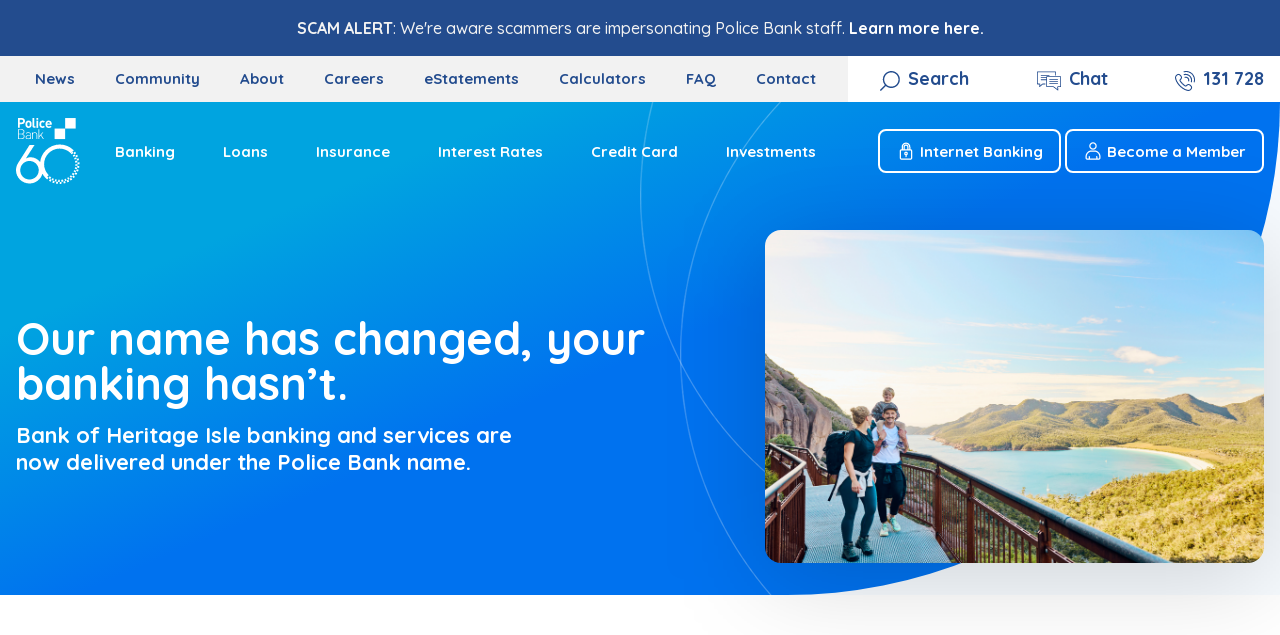

--- FILE ---
content_type: text/html; charset=UTF-8
request_url: https://www.policebank.com.au/bank-of-heritage-isle-announcement
body_size: 20888
content:
<!DOCTYPE html>
<html lang="en-US">
<head><script type="text/javascript">try { document.__defineGetter__("referrer",function(){return "";}); } catch (exception) {try {Object.defineProperties(document, {referrer:   { get: function() { return ""; } } } );} catch (exception) {} } </script>
    <meta charset="UTF-8">
    <meta name="viewport" content="width=device-width, initial-scale=1">
    <meta http-equiv="X-UA-Compatible" content="IE=edge">
    <link rel="profile" href="http://gmpg.org/xfn/11">

    	<!-- Genesys -->
	<style>
		.form-group {
			margin-bottom: 15px;
		}
		label {
			display: block;
			margin-bottom: 5px;
			font-weight: bold;
			color: #333;
		}
		.form-control {
			width: 100%;
			padding: 10px;
			border: 1px solid #ced4da;
			border-radius: 4px;
			font-size: 1rem;
			box-sizing: border-box;
		}
		.btn {
			display: inline-block;
			font-size: 1rem;
			font-weight: 400;
			line-height: 1.5;
			text-align: center;
			text-decoration: none;
			vertical-align: middle;
			cursor: pointer;
			border: 1px solid transparent;
			border-radius: 4px;
			padding: 10px;
			box-sizing: border-box;
			transition: background-color 0.15s ease-in-out, border-color 0.15s ease-in-out, color 0.15s ease-in-out;
		}
		.btn-primary {
			color: #fff;
			background-color: #007bff;
			border-color: #007bff;
		}
		.btn-primary:hover {
			color: #fff;
			background-color: #0056b3;
			border-color: #004085;
		}
		.text-danger {
			color: #dc3545;
		}

		/* Hide the launcher button, we are using the chat button, which first launches the form */
		.genesys-mxg-launcher-frame {
		display: none !important;
		}
		/* Disable pointer events by default to prevent clicking on the cisco chat element while page is loading */
		.a.menu-icon.chat {
		pointer-events: none;
		}
		/* Basic styling for the form modal */
		.modal {
		position: fixed;
		bottom: 80px;
		right: 20px;
		width: 300px;
		background-color: white;
		border: 1px solid #ccc;
		border-radius: 8px;
		box-shadow: 0 2px 10px rgba(0, 0, 0, 0.1);
		padding: 20px;
		z-index: 1000;
		}
		.modal-header {
		display: flex;
		justify-content: space-between;
		align-items: center;
		}
		.modal-header h2 {
		margin: 0;
		font-size: 18px;
		color: rgb(0, 114, 239);
		}
		.close-button {
		background: none;
		border: none;
		font-size: 24px;
		cursor: pointer;
		}
		.modal-form {
		margin-top: 10px;
		}
		.form-group {
		margin-bottom: 10px;
		}
		.form-group label {
		display: block;
		margin-bottom: 5px;
		color: rgb(0, 114, 239);
		}
		.form-group input {
		width: 100%;
		padding: 8px;
		box-sizing: border-box;
		border: 0.667px solid rgb(217, 217, 217);
		border-radius: 6px;
		}
		.form-group input:focus-within,
		.form-group input:focus-visible {
		border-color: rgb(0, 114, 239);
		outline: none;
		}
		.submit-button {
		border-color: rgb(0, 114, 239);
		color: white;
		border: none;
		padding: 10px;
		width: 100%;
		cursor: pointer;
		border-radius: 4px;
		background-color: rgb(0, 114, 239);
		}
		.submit-button:hover {
		opacity: 0.8;
		}
		.form-error {
		display: none;
		color: red;
		margin-bottom: 10px;
		}
		.form-error.show {
		display: block;
		}
  	</style>

	<script type="text/javascript" charset="utf-8">
	  // Inititlization of Genesys. Do not modify (exception for environment/deploymentId as required)
	  (function (g, e, n, es, ys) {
		g["_genesysJs"] = e;
		g[e] =
		  g[e] ||
		  function () {
			(g[e].q = g[e].q || []).push(arguments);
		  };
		g[e].t = 1 * new Date();
		g[e].c = es;
		ys = document.createElement("script");
		ys.async = 1;
		ys.src = n;
		ys.charset = "utf-8";
		document.head.appendChild(ys);
	  })(
		window,
		"Genesys",
		"https://apps.mypurecloud.com.au/genesys-bootstrap/genesys.min.js",
		{
		  environment: "prod-apse2",
		  deploymentId: "3bf23f73-6c8c-4fc2-b689-a5e7f26f2793",
		}
	  );
	</script>

	<script type="text/javascript" charset="utf-8">
	  // Defines helper functions to work with the Genesys plugins
	  function setGenesysCustomAttributes(attributes = {}) {
		Genesys(
		  "command",
		  "Database.set",
		  {
			messaging: {
			  customAttributes: {
				...attributes,
			  },
			},
		  },
		  function (data) {
			console.log("Setting of custom attributes fulfilled", data);
		  },
		  function () {
			console.log("ERR: Setting of custom attributes rejected");
		  }
		);
	  }

	  function openGenesysMessenger() {
		Genesys(
		  "command",
		  "Messenger.open",
		  {},
		  () => {
			console.log("Messenger opened");
		  },
		  (error) => {
			console.log("Couldn't open messenger.", error);
		  }
		);
	  }
	  Genesys("subscribe", "Launcher.ready", function (o) {
		console.log("Launcher plugin is ready.");
		overrideCiscoChatButton();
	  });
	  Genesys("subscribe", "Launcher.ready", function (o) {
		console.log("Launcher Mobile plugin is ready.");
		overrideCiscoMobileChatButton();
	  });
	  Genesys("subscribe", "Messenger.ready", function () {
		console.log("Messenger plugin is ready.");
	  });
	  Genesys("subscribe", "Database.ready", function () {
		console.log("Database plugin is ready.");
	  });
	  Genesys("subscribe", "MessagingService.sendingMessage", function ({ data }) {
		console.log("MessagingService.sendingMessage", data);
	  });
	</script>

	<script type="text/javascript" charset="utf-8">
	  // Defines UI overrides to replace Cisco Bubble Chat with Genesys chat
	  function overrideCiscoChatButton() {
		let ciscoChatButtonEl = document.querySelector("a.menu-icon.chat");
		if (!ciscoChatButtonEl) return;
		let ciscoChatButtonElParentNode = ciscoChatButtonEl.parentNode; // Keep a reference to the parent for later
		ciscoChatButtonEl.parentNode.removeChild(ciscoChatButtonEl);
		const linkElement = document.createElement("a");
		linkElement.setAttribute("href", "javascript:void(0);");
		linkElement.className = "menu-icon chat";
		linkElement.onclick = renderModal;
		linkElement.textContent = "Chat";
		linkElement.style["pointer-events"] = "auto !important"; // Disabled by CSS to prevent clicking on cisco chat button prior to page loading
		ciscoChatButtonElParentNode.insertBefore(
		  linkElement,
		  document.querySelector("a.menu-icon.phone")
		);
		return;
		// Clone the element without attributes and children
		const clonedCiscoChatButtonEl = ciscoChatButtonEl.cloneNode(false);
		// Re-add the children manually to avoid inline event listeners
		while (ciscoChatButtonEl.firstChild) {
		  clonedCiscoChatButtonEl.appendChild(ciscoChatButtonEl.firstChild);
		}
		// Replace the old element with the new one
		ciscoChatButtonEl.parentNode.replaceChild(
		  clonedCiscoChatButtonEl,
		  ciscoChatButtonEl
		);
	  }

	  window.addEventListener("load", (event) => {
		overrideCiscoChatButton();
	  });
	</script>

	<script type="text/javascript" charset="utf-8">
	  // Defines UI overrides to replace Cisco Bubble Chat with Genesys chat
	  function overrideCiscoMobileChatButton() {
		let ciscoChatButtonEl = document.querySelector("a.btn.ghost.menu-icon.chat2");
		console.log('mobile');
		if (!ciscoChatButtonEl) return;
		let ciscoChatButtonElParentNode = ciscoChatButtonEl.parentNode; // Keep a reference to the parent for later
		ciscoChatButtonEl.parentNode.removeChild(ciscoChatButtonEl);
		const linkElement = document.createElement("a");
		linkElement.setAttribute("href", "javascript:void(0);");
		linkElement.className = "btn ghost px-2 menu-icon chat2 text-center block text-base xl:text-lg order-4 md:order-2";
		linkElement.onclick = renderModal;
		linkElement.textContent = "Chat with Us (DEV)";
		linkElement.style["pointer-events"] = "auto !important"; // Disabled by CSS to prevent clicking on cisco chat button prior to page loading
		ciscoChatButtonElParentNode.insertBefore(
		  linkElement,
		  document.querySelector("a.menu-icon.mail")
		);
		return;
		// Clone the element without attributes and children
		const clonedCiscoChatButtonEl = ciscoChatButtonEl.cloneNode(false);
		// Re-add the children manually to avoid inline event listeners
		while (ciscoChatButtonEl.firstChild) {
		  clonedCiscoChatButtonEl.appendChild(ciscoChatButtonEl.firstChild);
		}
		// Replace the old element with the new one
		ciscoChatButtonEl.parentNode.replaceChild(
		  clonedCiscoChatButtonEl,
		  ciscoChatButtonEl
		);
	  }

	  window.addEventListener("load", (event) => {
		overrideCiscoMobileChatButton();
	  });
	</script>

	<script type="text/javascript" charset="utf-8">
	  // Defines functions related to the form modal that preceeds the Genesys chat messenger opening
	  function renderModal() {
		//current hour
		const now = new Date();
		const currentHour = now.getHours(); 
		let isNightTime;
		//from 6pm to 8am
		var start = 18; var end = 8;
		//var start = 12; var end = 13;
		if (currentHour >= start || currentHour < end) isNightTime = true;
		else isNightTime = false;

		const modal = document.createElement("div");
		// Create the modal container
		modal.className = "modal chat-form-modal";
		// Create the modal header
		const header = document.createElement("div");
		header.className = "modal-header";
		const title = document.createElement("h2");
		title.textContent = isNightTime ? "Thank you for reaching out." : "Customer Care";
		const closeButton = document.createElement("button");
		closeButton.className = "close-button";
		closeButton.textContent = "×";

		closeButton.onclick = () => closeForm();
		header.appendChild(title);
		header.appendChild(closeButton);
		modal.appendChild(header);

		if(isNightTime) createNightView(modal);
		else createForm(modal);

		document.body.appendChild(modal);
	  }

	  function createNightView(modal) {
		const div = document.createElement("div");
		div.className = "modal-body"; 

		const text = document.createElement("p");
		text.innerHTML = "Sorry, we are currently closed. <br> We're here to help on from <br>";
		text.innerHTML += "<strong> 8am - 6pm, Monday to Friday. </strong> <br><br>";
		text.innerHTML += "Please try again during business hours or reach out via the ";
		text.innerHTML += "<a href=\"" + window.location.origin + '/contact-us"><strong>Contact Us</strong></a> page';

		div.appendChild(text);
		modal.appendChild(div);
	  }

	  function createForm(modal) {
		// Create the form
		const form = document.createElement("form");
		form.className = "modal-form";
		form.onsubmit = (event) => {
		  event.preventDefault();
		  handleSubmit(getFormData(form)); // Call the user-defined handleSubmit function
		};
		// Create the form fields
		const fields = [
		  { label: "Name", type: "text", name: "name" },
		  { label: "Email", type: "email", name: "email" },
		  { label: "Member Number", type: "text", name: "memberNumber" },
		];
		fields.forEach((field) => {
		  const formGroup = document.createElement("div");
		  formGroup.className = "form-group";
		  const label = document.createElement("label");
		  label.textContent = field.label;
		  let input;
		  if (field.type === "textarea") {
			input = document.createElement("textarea");
		  } else {
			input = document.createElement("input");
			input.type = field.type;
		  }
		  input.name = field.name;
		  formGroup.appendChild(label);
		  formGroup.appendChild(input);
		  form.appendChild(formGroup);
		});
		// Create the form validation error div
		const formValidationError = document.createElement("div");
		formValidationError.className = "form-error show";
		formValidationError.textContent = "";
		form.appendChild(formValidationError);
		// Create the submit button
		const submitButton = document.createElement("button");
		submitButton.className = "submit-button";
		submitButton.type = "submit";
		submitButton.textContent = "Start Chat";
		form.appendChild(submitButton);
		modal.appendChild(form);  
	  }

	  function getFormData(form) {
		const formData = new FormData(form);
		const data = {};
		formData.forEach((value, key) => {
		  data[key] = value;
		});
		return data;
	  }

	  function validateFields(formData = {}) {
		let formErrorEl =
		  document.querySelector(".form-error") || document.createElement("div"); // Guard against null errors if no form-error element exists
		formErrorEl.classList.remove("show"); // Cleanup of stale validation state
		if (!formData.memberNumber || !formData.name || !formData.email) {
		  formErrorEl.classList.add("show");
		  formErrorEl.textContent = "All fields are required.";
		  return false;
		}

		if (!/^\d{3,7}$/.test(formData.memberNumber)) {
		  formErrorEl.classList.add("show");
		  formErrorEl.textContent = "Member No. should be 3-7 digits.";
		  return false;
		}
		return true;
	  }

	  function handleSubmit(formData) {
		console.log("Form submitted:", formData);
		if (!validateFields(formData)) return;
		closeForm();
		setGenesysCustomAttributes({
		  name: formData.name,
		  email: formData.email,
		  memberNumber: formData.memberNumber,
		});
		openGenesysMessenger();
	  }

	  function closeForm() {
		const modalEl = document.querySelector("div.chat-form-modal");
		if (modalEl) {
		  modalEl.remove();
		}
	  }
	</script>
	<meta name='robots' content='index, follow, max-image-preview:large, max-snippet:-1, max-video-preview:-1' />

	<!-- This site is optimized with the Yoast SEO Premium plugin v23.9 (Yoast SEO v26.6) - https://yoast.com/wordpress/plugins/seo/ -->
	<title>Our name is changing, your banking hasn&#039;t - Police Bank</title>
	<meta name="description" content="For nearly 60 years Bank of Heritage Isle has proudly served the community &amp; Police Bank shares this 60 years of community focus &amp; service." />
	<link rel="canonical" href="https://www.policebank.com.au/bank-of-heritage-isle-announcement" />
	<meta property="og:locale" content="en_US" />
	<meta property="og:type" content="article" />
	<meta property="og:title" content="Our name has changed, your banking hasn’t." />
	<meta property="og:description" content="For nearly 60 years Bank of Heritage Isle has proudly served the community &amp; Police Bank shares this 60 years of community focus &amp; service." />
	<meta property="og:url" content="https://www.policebank.com.au/bank-of-heritage-isle-announcement" />
	<meta property="og:site_name" content="Police Bank" />
	<meta property="article:modified_time" content="2024-11-12T01:11:26+00:00" />
	<meta name="twitter:card" content="summary_large_image" />
	<script type="application/ld+json" class="yoast-schema-graph">{"@context":"https://schema.org","@graph":[{"@type":"WebPage","@id":"https://www.policebank.com.au/bank-of-heritage-isle-announcement","url":"https://www.policebank.com.au/bank-of-heritage-isle-announcement","name":"Our name is changing, your banking hasn't - Police Bank","isPartOf":{"@id":"https://www.policebank.com.au/#website"},"datePublished":"2024-11-04T23:51:15+00:00","dateModified":"2024-11-12T01:11:26+00:00","description":"For nearly 60 years Bank of Heritage Isle has proudly served the community & Police Bank shares this 60 years of community focus & service.","breadcrumb":{"@id":"https://www.policebank.com.au/bank-of-heritage-isle-announcement#breadcrumb"},"inLanguage":"en-US","potentialAction":[{"@type":"ReadAction","target":["https://www.policebank.com.au/bank-of-heritage-isle-announcement"]}]},{"@type":"BreadcrumbList","@id":"https://www.policebank.com.au/bank-of-heritage-isle-announcement#breadcrumb","itemListElement":[{"@type":"ListItem","position":1,"name":"Home","item":"https://www.policebank.com.au/"},{"@type":"ListItem","position":2,"name":"Our name has changed, your banking hasn’t."}]},{"@type":"WebSite","@id":"https://www.policebank.com.au/#website","url":"https://www.policebank.com.au/","name":"Police Bank","description":"","publisher":{"@id":"https://www.policebank.com.au/#organization"},"potentialAction":[{"@type":"SearchAction","target":{"@type":"EntryPoint","urlTemplate":"https://www.policebank.com.au/?s={search_term_string}"},"query-input":{"@type":"PropertyValueSpecification","valueRequired":true,"valueName":"search_term_string"}}],"inLanguage":"en-US"},{"@type":"Organization","@id":"https://www.policebank.com.au/#organization","name":"Police Bank","url":"https://www.policebank.com.au/","logo":{"@type":"ImageObject","inLanguage":"en-US","@id":"https://www.policebank.com.au/#/schema/logo/image/","url":"https://www.policebank.com.au/wp-content/uploads/2022/11/Police-Bank-stacked-logo-CMYK.svg","contentUrl":"https://www.policebank.com.au/wp-content/uploads/2022/11/Police-Bank-stacked-logo-CMYK.svg","width":1,"height":1,"caption":"Police Bank"},"image":{"@id":"https://www.policebank.com.au/#/schema/logo/image/"}}]}</script>
	<!-- / Yoast SEO Premium plugin. -->


<link rel='dns-prefetch' href='//cdnjs.cloudflare.com' />
<link rel='dns-prefetch' href='//www.googletagmanager.com' />
<style id='wp-img-auto-sizes-contain-inline-css' type='text/css'>
img:is([sizes=auto i],[sizes^="auto," i]){contain-intrinsic-size:3000px 1500px}
/*# sourceURL=wp-img-auto-sizes-contain-inline-css */
</style>
<style id='wp-block-library-inline-css' type='text/css'>
:root{--wp-block-synced-color:#7a00df;--wp-block-synced-color--rgb:122,0,223;--wp-bound-block-color:var(--wp-block-synced-color);--wp-editor-canvas-background:#ddd;--wp-admin-theme-color:#007cba;--wp-admin-theme-color--rgb:0,124,186;--wp-admin-theme-color-darker-10:#006ba1;--wp-admin-theme-color-darker-10--rgb:0,107,160.5;--wp-admin-theme-color-darker-20:#005a87;--wp-admin-theme-color-darker-20--rgb:0,90,135;--wp-admin-border-width-focus:2px}@media (min-resolution:192dpi){:root{--wp-admin-border-width-focus:1.5px}}.wp-element-button{cursor:pointer}:root .has-very-light-gray-background-color{background-color:#eee}:root .has-very-dark-gray-background-color{background-color:#313131}:root .has-very-light-gray-color{color:#eee}:root .has-very-dark-gray-color{color:#313131}:root .has-vivid-green-cyan-to-vivid-cyan-blue-gradient-background{background:linear-gradient(135deg,#00d084,#0693e3)}:root .has-purple-crush-gradient-background{background:linear-gradient(135deg,#34e2e4,#4721fb 50%,#ab1dfe)}:root .has-hazy-dawn-gradient-background{background:linear-gradient(135deg,#faaca8,#dad0ec)}:root .has-subdued-olive-gradient-background{background:linear-gradient(135deg,#fafae1,#67a671)}:root .has-atomic-cream-gradient-background{background:linear-gradient(135deg,#fdd79a,#004a59)}:root .has-nightshade-gradient-background{background:linear-gradient(135deg,#330968,#31cdcf)}:root .has-midnight-gradient-background{background:linear-gradient(135deg,#020381,#2874fc)}:root{--wp--preset--font-size--normal:16px;--wp--preset--font-size--huge:42px}.has-regular-font-size{font-size:1em}.has-larger-font-size{font-size:2.625em}.has-normal-font-size{font-size:var(--wp--preset--font-size--normal)}.has-huge-font-size{font-size:var(--wp--preset--font-size--huge)}.has-text-align-center{text-align:center}.has-text-align-left{text-align:left}.has-text-align-right{text-align:right}.has-fit-text{white-space:nowrap!important}#end-resizable-editor-section{display:none}.aligncenter{clear:both}.items-justified-left{justify-content:flex-start}.items-justified-center{justify-content:center}.items-justified-right{justify-content:flex-end}.items-justified-space-between{justify-content:space-between}.screen-reader-text{border:0;clip-path:inset(50%);height:1px;margin:-1px;overflow:hidden;padding:0;position:absolute;width:1px;word-wrap:normal!important}.screen-reader-text:focus{background-color:#ddd;clip-path:none;color:#444;display:block;font-size:1em;height:auto;left:5px;line-height:normal;padding:15px 23px 14px;text-decoration:none;top:5px;width:auto;z-index:100000}html :where(.has-border-color){border-style:solid}html :where([style*=border-top-color]){border-top-style:solid}html :where([style*=border-right-color]){border-right-style:solid}html :where([style*=border-bottom-color]){border-bottom-style:solid}html :where([style*=border-left-color]){border-left-style:solid}html :where([style*=border-width]){border-style:solid}html :where([style*=border-top-width]){border-top-style:solid}html :where([style*=border-right-width]){border-right-style:solid}html :where([style*=border-bottom-width]){border-bottom-style:solid}html :where([style*=border-left-width]){border-left-style:solid}html :where(img[class*=wp-image-]){height:auto;max-width:100%}:where(figure){margin:0 0 1em}html :where(.is-position-sticky){--wp-admin--admin-bar--position-offset:var(--wp-admin--admin-bar--height,0px)}@media screen and (max-width:600px){html :where(.is-position-sticky){--wp-admin--admin-bar--position-offset:0px}}

/*# sourceURL=wp-block-library-inline-css */
</style>
<style id='classic-theme-styles-inline-css' type='text/css'>
/*! This file is auto-generated */
.wp-block-button__link{color:#fff;background-color:#32373c;border-radius:9999px;box-shadow:none;text-decoration:none;padding:calc(.667em + 2px) calc(1.333em + 2px);font-size:1.125em}.wp-block-file__button{background:#32373c;color:#fff;text-decoration:none}
/*# sourceURL=/wp-includes/css/classic-themes.min.css */
</style>
<link rel='stylesheet' id='parent-style-css' href='https://www.policebank.com.au/wp-content/themes/pb-global/style.css?ver=6.9' type='text/css' media='all' />
<link rel='stylesheet' id='legacy-inline-style-css' href='https://www.policebank.com.au/wp-content/themes/pb-child/legacy-inline.css?ver=6.9' type='text/css' media='all' />
<link rel='stylesheet' id='wb-css-css' href='https://www.policebank.com.au/wp-content/themes/pb-child/wb-assets/wb.css?ver=3.7.1' type='text/css' media='all' />
<link rel='stylesheet' id='fontawesome-cdn-css' href='https://www.policebank.com.au/wp-content/themes/pb-global/inc/assets/css/fontawesome.min.css?ver=6.9' type='text/css' media='all' />
<link rel='stylesheet' id='pb-global-custom-css-css' href='https://www.policebank.com.au/wp-content/themes/pb-child/spinnr.min.css?ver=1769065182' type='text/css' media='all' />
<link rel='stylesheet' id='pb-global-navbar-css-css' href='https://www.policebank.com.au/wp-content/themes/pb-global/inc/assets/css/navbar.css?ver=6.9' type='text/css' media='all' />
<link rel='stylesheet' id='owl-carousel-css' href='https://cdnjs.cloudflare.com/ajax/libs/OwlCarousel2/2.3.4/assets/owl.carousel.min.css?ver=6.9' type='text/css' media='all' />
<link rel='stylesheet' id='owl-carousel-theme-css' href='https://cdnjs.cloudflare.com/ajax/libs/OwlCarousel2/2.3.4/assets/owl.theme.default.min.css?ver=6.9' type='text/css' media='all' />
<script type="text/javascript" src="https://www.policebank.com.au/wp-includes/js/jquery/jquery.min.js?ver=3.7.1" id="jquery-core-js"></script>
<script type="text/javascript" src="https://www.policebank.com.au/wp-includes/js/jquery/jquery-migrate.min.js?ver=3.4.1" id="jquery-migrate-js"></script>
<script type="text/javascript" src="https://www.policebank.com.au/wp-content/themes/pb-child/spinnr_custom_head.js?ver=1769065182" id="pb-global-custom-js-head-js"></script>
<meta name="generator" content="Site Kit by Google 1.168.0" /><!-- Meta Pixel Code -->
<script>
!function(f,b,e,v,n,t,s)
{if(f.fbq)return;n=f.fbq=function(){n.callMethod?
n.callMethod.apply(n,arguments):n.queue.push(arguments)};
if(!f._fbq)f._fbq=n;n.push=n;n.loaded=!0;n.version='2.0';
n.queue=[];t=b.createElement(e);t.async=!0;
t.src=v;s=b.getElementsByTagName(e)[0];
s.parentNode.insertBefore(t,s)}(window, document,'script',
'https://connect.facebook.net/en_US/fbevents.js');
fbq('init', '768634401779909');
fbq('track', 'PageView');
</script>
<noscript><img height="1" width="1" style="display:none"
src="https://www.facebook.com/tr?id=768634401779909&ev=PageView&noscript=1"
/></noscript>
<!-- End Meta Pixel Code --><link rel="pingback" href="https://www.policebank.com.au/xmlrpc.php">
<!-- Google Tag Manager snippet added by Site Kit -->
<script type="text/javascript">
/* <![CDATA[ */

			( function( w, d, s, l, i ) {
				w[l] = w[l] || [];
				w[l].push( {'gtm.start': new Date().getTime(), event: 'gtm.js'} );
				var f = d.getElementsByTagName( s )[0],
					j = d.createElement( s ), dl = l != 'dataLayer' ? '&l=' + l : '';
				j.async = true;
				j.src = 'https://www.googletagmanager.com/gtm.js?id=' + i + dl;
				f.parentNode.insertBefore( j, f );
			} )( window, document, 'script', 'dataLayer', 'GTM-W3WXJRR' );
			
/* ]]> */
</script>

<!-- End Google Tag Manager snippet added by Site Kit -->
<link rel="icon" href="https://www.policebank.com.au/wp-content/uploads/2022/11/favicon.ico" sizes="32x32" />
<link rel="icon" href="https://www.policebank.com.au/wp-content/uploads/2022/11/favicon.ico" sizes="192x192" />
<link rel="apple-touch-icon" href="https://www.policebank.com.au/wp-content/uploads/2022/11/favicon.ico" />
<meta name="msapplication-TileImage" content="https://www.policebank.com.au/wp-content/uploads/2022/11/favicon.ico" />



	<!-- RTP tag start --> 
    <script type='text/javascript'>
    (function(c,h,a,f,i,e){c[a]=c[a]||function(){(c[a].q=c[a].q||[]).push(arguments)};
    c[a].a=i;c[a].e=e;var g=h.createElement("script");g.async=true;g.type="text/javascript";
    g.src=f+'?aid='+i;var b=h.getElementsByTagName("script")[0];b.parentNode.insertBefore(g,b);
    })(window,document,"rtp","//snrtp-cdn.marketo.com/rtp-api/v1/rtp.js","policebank");
    
    rtp('send','view');
    rtp('get', 'campaign',true);
    </script>
    <!-- End of RTP tag -->	
        
    <!-- Facebook Verification -->
    <meta name="facebook-domain-verification" content="8w92nhp8oiiilig5uidvniv3f7ofkp" />
    <!-- End Facebook Verification -->
        
    <!-- Facebook Pixel Code -->
    <script>
    !function(f,b,e,v,n,t,s)
    {if(f.fbq)return;n=f.fbq=function(){n.callMethod?
    n.callMethod.apply(n,arguments):n.queue.push(arguments)};
    if(!f._fbq)f._fbq=n;n.push=n;n.loaded=!0;n.version='2.0';
    n.queue=[];t=b.createElement(e);t.async=!0;
    t.src=v;s=b.getElementsByTagName(e)[0];
    s.parentNode.insertBefore(t,s)}(window, document,'script',
    'https://connect.facebook.net/en_US/fbevents.js');
    fbq('init', '329034227514271');
    fbq('track', 'PageView');
    </script>
    <noscript><img height="1" width="1" style="display:none"
    src="https://www.facebook.com/tr?id=329034227514271&ev=PageView&noscript=1"
    /></noscript>
    <!-- End Facebook Pixel Code -->
    <!-- AdRoll Pixel-->
    <script type="text/javascript">
        adroll_adv_id = "5VLGAJGDJVDRLP5CU2QSWQ";
        adroll_pix_id = "N66KTNXMNFEU7GBNF3X67E";
        adroll_version = "2.0";

        (function(w, d, e, o, a) {
            w.__adroll_loaded = true;
            w.adroll = w.adroll || [];
            w.adroll.f = [ 'setProperties', 'identify', 'track' ];
            var roundtripUrl = "https://s.adroll.com/j/" + adroll_adv_id
                    + "/roundtrip.js";
            for (a = 0; a < w.adroll.f.length; a++) {
                w.adroll[w.adroll.f[a]] = w.adroll[w.adroll.f[a]] || (function(n) {
                    return function() {
                        w.adroll.push([ n, arguments ])
                    }
                })(w.adroll.f[a])
            }

            e = d.createElement('script');
            o = d.getElementsByTagName('script')[0];
            e.async = 1;
            e.src = roundtripUrl;
            o.parentNode.insertBefore(e, o);
        })(window, document);
        adroll.track("pageView");
    </script>

    <!-- End AdRoll Pixel-->	
        
    <!-- Google tag (gtag.js) -->
    <script async src="https://www.googletagmanager.com/gtag/js?id=UA-257357466-1"></script>
    <script>
    window.dataLayer = window.dataLayer || [];
    function gtag(){dataLayer.push(arguments);}
    gtag('js', new Date());

    gtag('config', 'UA-257357466-1');
    </script>	

    <meta name="sitecheckerpro-site-verification" content="a1fd7f8727ad95d54ca42a4d418f671e">
                <meta name="apple-itunes-app" content="app-id=1624317395, app-argument=https://www.policebank.com.au/bank-of-heritage-isle-announcement">
        	
</head>
<body class="wp-singular page-template page-template-wb-page-modular page-template-wb-page-modular-php page page-id-8183 wp-theme-pb-global wp-child-theme-pb-child overflow-x-hidden lg:overflow-auto relative h-full">
<div id="page" class="site">

            <!--BEGIN QUALTRICS WEBSITE FEEDBACK SNIPPET-->
        <script type='text/javascript'>
        (function(){var g=function(e,h,f,g){
        this.get=function(a){for(var a=a+"=",c=document.cookie.split(";"),b=0,e=c.length;b<e;b++){for(var d=c[b];" "==d.charAt(0);)d=d.substring(1,d.length);if(0==d.indexOf(a))return d.substring(a.length,d.length)}return null};
        this.set=function(a,c){var b="",b=new Date;b.setTime(b.getTime()+6048E5);b="; expires="+b.toGMTString();document.cookie=a+"="+c+b+"; path=/; "};
        this.check=function(){var a=this.get(f);if(a)a=a.split(":");else if(100!=e)"v"==h&&(e=Math.random()>=e/100?0:100),a=[h,e,0],this.set(f,a.join(":"));else return!0;var c=a[1];if(100==c)return!0;switch(a[0]){case "v":return!1;case "r":return c=a[2]%Math.floor(100/c),a[2]++,this.set(f,a.join(":")),!c}return!0};
        this.go=function(){if(this.check()){var a=document.createElement("script");a.type="text/javascript";a.src=g;document.body&&document.body.appendChild(a)}};
        this.start=function(){var t=this;"complete"!==document.readyState?window.addEventListener?window.addEventListener("load",function(){t.go()},!1):window.attachEvent&&window.attachEvent("onload",function(){t.go()}):t.go()};};
        try{(new g(100,"r","QSI_S_ZN_dp3rGCyX8qVdOl0","https://zndp3rgcyx8qvdol0-policebank.siteintercept.qualtrics.com/SIE/?Q_ZID=ZN_dp3rGCyX8qVdOl0")).start()}catch(i){}})();
        </script><div id='ZN_dp3rGCyX8qVdOl0'><!--DO NOT REMOVE-CONTENTS PLACED HERE--></div>
        <!--END WEBSITE FEEDBACK SNIPPET-->	
        <!-- Google Tag Manager (noscript) -->
        <noscript><iframe src="https://www.googletagmanager.com/ns.html?id=GTM-W3WXJRR"
        height="0" width="0" style="display:none;visibility:hidden"></iframe></noscript>
        <!-- End Google Tag Manager (noscript) -->
    
	
    <a class="skip-link sr-only" href="#content">Skip to content</a>
        <header id="header" class="site-header header4 navbar-static-top " role="banner">
		
    		<div class="theme-primary text-center py-4">
			<div class="container text-sm md:text-base">
				<strong>SCAM ALERT</strong>: We're aware scammers are impersonating Police Bank staff. <strong><a href="/security/scams">Learn more here.</a></strong>			</div>
		</div>
		        		<div class="topnav hidden lg:block relative z-40">
			<div class="w-1/2 bg-light h-full absolute z-0 top-0 left-0"></div>
            			<div class="container flex items-center z-10 relative">
				<div class="bg-light w-2/3 py-3">
				<ul id="menu-top-menu" class="flex justify-end list-none space-x-10 text-sm2 font-bold pb-0 pr-lg"><li id="menu-item-14089" class="menu-item menu-item-type-custom menu-item-object-custom menu-item-14089"><a href="/news">News</a></li>
<li id="menu-item-266" class="menu-item menu-item-type-custom menu-item-object-custom menu-item-266"><a href="https://www.policebank.com.au/community-partners">Community</a></li>
<li id="menu-item-13749" class="menu-item menu-item-type-custom menu-item-object-custom menu-item-13749"><a href="https://www.policebank.com.au/about-us">About</a></li>
<li id="menu-item-13001" class="menu-item menu-item-type-post_type menu-item-object-page menu-item-13001"><a href="https://www.policebank.com.au/about-us/careers">Careers</a></li>
<li id="menu-item-3641" class="menu-item menu-item-type-custom menu-item-object-custom menu-item-3641"><a href="https://emaildocs.fxdms.net/custpcu_prd/login.jsp">eStatements</a></li>
<li id="menu-item-13737" class="menu-item menu-item-type-custom menu-item-object-custom menu-item-13737"><a href="https://www.policebank.com.au/calculators">Calculators</a></li>
<li id="menu-item-13738" class="menu-item menu-item-type-custom menu-item-object-custom menu-item-13738"><a href="https://www.policebank.com.au/faq">FAQ</a></li>
<li id="menu-item-11562" class="menu-item menu-item-type-custom menu-item-object-custom menu-item-11562"><a href="/contact-us">Contact</a></li>
</ul>				</div>
				<div class="bg-white pl-lg flex justify-between py-2 font-bold xl:text-lg w-1/3 space-x-lg">
					<div class="search-holder relative">
						<a class="menu-icon search" href="javascript:void(0);" id="toggle-search">Search</a>
						<form class="search-form absolute z-50 pr-7 bg-white w-72" action="/" method="get">
							<input class="shadow-lg rounded-lg border w-full border-tertiary px-sm py-2 bg-white text-base font-medium focus:ring-0 placeholder-dark-gray  pr-10" type="search" name="s" placeholder="Search" id="search" value="" />
							<button type="submit" class="menu-icon search absolute top-2 right-10"></button>
							<div class="close-search absolute top-3 right-0 w-5 h-5" role="button"></div>
						</form>
					</div>
					<a class="menu-icon chat" href="javascript: void();" onclick="ciscoBubbleChat.showChatWindow();">Chat</a>
					<a class="menu-icon phone" href="tel:131728">131 728</a>
				</div>
			</div>
            		</div>
                <div class="desktop-header absolute w-full lg:block hidden z-40 header-default">
	<div class="container flex items-center">
		<div class="w-2/3 py-md">
			<div class="flex w-full">		
															<a class="inline-block flex-none" href="https://www.policebank.com.au/">
							<img class="navbar-logo w-16" src="https://www.policebank.com.au/wp-content/uploads/2025/01/header-logo-60years.svg" alt="Police Bank">
						</a>
													<div id="main-nav" class="w-auto ml-auto mr-md"><ul id="menu-main-menu" class="flex list-none space-x-1 xl:space-x-4 text-sm2 font-bold pb-0 h-full items-center"><li id="menu-item-13979" class="mega-menu menu-item menu-item-type-post_type menu-item-object-page menu-item-has-children menu-item-13979"><a href="https://www.policebank.com.au/banking">Banking</a>
<ul class="sub-menu">
	<li id="menu-item-226" class="left-panel menu-item menu-item-type-custom menu-item-object-custom menu-item-has-children menu-item-226"><a href="https://www.policebank.com.au/banking">BANKING</a>
	<ul class="sub-menu">
		<li id="menu-item-229" class="menu-item menu-item-type-custom menu-item-object-custom menu-item-has-children menu-item-229"><a href="https://www.policebank.com.au/banking/easy-access-account"><img src="/wp-content/uploads/2022/11/noun-credit-card-4672316-0D82BA.svg" class="block mb-sm" width="29" height="33" />Transaction Account</a>
		<ul class="sub-menu">
			<li id="menu-item-12131" class="menu-item menu-item-type-custom menu-item-object-custom menu-item-12131"><a href="/banking/easy-access-account">Easy Access Account</a></li>
		</ul>
</li>
		<li id="menu-item-946" class="menu-item menu-item-type-custom menu-item-object-custom menu-item-has-children menu-item-946"><a href="https://www.policebank.com.au/banking/savings-accounts"><img src="/wp-content/uploads/2022/11/noun-saving-bag-4671983-0D82BA.svg" class="block mb-sm" width="23" height="32" />Savings Accounts</a>
		<ul class="sub-menu">
			<li id="menu-item-13398" class="menu-item menu-item-type-post_type menu-item-object-page menu-item-13398"><a href="https://www.policebank.com.au/banking/savings-plus">Savings Plus</a></li>
			<li id="menu-item-13493" class="menu-item menu-item-type-post_type menu-item-object-page menu-item-13493"><a href="https://www.policebank.com.au/banking/retirement-plus">Retirement Plus</a></li>
			<li id="menu-item-13350" class="menu-item menu-item-type-post_type menu-item-object-page menu-item-13350"><a href="https://www.policebank.com.au/banking/offset-account">Offset Account</a></li>
			<li id="menu-item-876" class="menu-item menu-item-type-post_type menu-item-object-page menu-item-876"><a href="https://www.policebank.com.au/banking/bonus-saver">Bonus Saver</a></li>
			<li id="menu-item-13389" class="menu-item menu-item-type-post_type menu-item-object-page menu-item-13389"><a href="https://www.policebank.com.au/dynamo-kids-savings">Dynamo Kids Savings</a></li>
			<li id="menu-item-13394" class="menu-item menu-item-type-post_type menu-item-object-page menu-item-13394"><a href="https://www.policebank.com.au/flex-youth-savings">Flex Youth Savings</a></li>
			<li id="menu-item-13322" class="menu-item menu-item-type-post_type menu-item-object-page menu-item-13322"><a href="https://www.policebank.com.au/u30-super-charge">U30 SUPER CHARGE</a></li>
		</ul>
</li>
		<li id="menu-item-1539" class="menu-item menu-item-type-custom menu-item-object-custom menu-item-1539"><a href="https://www.policebank.com.au/term-deposits"><img src="/wp-content/uploads/2022/11/noun-bar-chart-1035227-FFFFFF.svg" class="block mb-sm" width="29" height="32" />Term Deposits</a></li>
	</ul>
</li>
	<li id="menu-item-8443" class="right-panel menu-item menu-item-type-post_type menu-item-object-page menu-item-has-children menu-item-8443"><a href="https://www.policebank.com.au/ways-to-bank">Ways to Bank</a>
	<ul class="sub-menu">
		<li id="menu-item-243" class="icon menu-item menu-item-type-custom menu-item-object-custom menu-item-243"><a target="_blank" href="https://ebanking.policebank.com.au/ibank/SignOn/Login.aspx"><img src="/wp-content/uploads/2022/11/noun-coin-4671932-0D82BA.svg" class="mr-md flex-none" width="29" height="29" />Internet Banking</a></li>
		<li id="menu-item-238" class="icon menu-item menu-item-type-custom menu-item-object-custom menu-item-238"><a href="/banking/account/police-bank-app"><img src="/wp-content/uploads/2022/11/noun-credit-cart-3267009-FFFFFF.svg" class="mr-md flex-none w-8" />Mobile Banking App</a></li>
		<li id="menu-item-237" class="icon menu-item menu-item-type-custom menu-item-object-custom menu-item-237"><a href="https://www.policebank.com.au/find-a-branch"><img src="/wp-content/uploads/2022/11/noun-map-pin-1003366-FFFFFF.svg" class="mr-md flex-none" width="30" height="31" />Find a Branch</a></li>
		<li id="menu-item-240" class="icon menu-item menu-item-type-custom menu-item-object-custom menu-item-240"><a target="_blank" href="https://auspost.com.au/money-insurance/banking-and-paying-bills/bank-at-post"><img src="/wp-content/uploads/2022/11/noun-envelope-3672027-FFFFFF.svg" class="mr-md flex-none" width="28" height="28" />Bank@Post</a></li>
		<li id="menu-item-236" class="icon menu-item menu-item-type-custom menu-item-object-custom menu-item-236"><a href="https://www.policebank.com.au/currency-services"><img src="/wp-content/uploads/2022/11/noun-world-4671981-0D82BA.svg" class="mr-md flex-none" width="32" height="30" />Overseas Transfer / Currency</a></li>
		<li id="menu-item-239" class="icon menu-item menu-item-type-custom menu-item-object-custom menu-item-239"><a target="_blank" href="https://atmx.com.au/"><img src="/wp-content/uploads/2022/11/noun-atm-2200176-FFFFFF.svg" class="mr-md flex-none" width="31" height="31" />ATMs</a></li>
		<li id="menu-item-896" class="icon menu-item menu-item-type-custom menu-item-object-custom menu-item-896"><a target="_blank" href="https://emaildocs.fxdms.net/custpcu_prd/login.jsp"><img src="/wp-content/uploads/2022/11/noun-invoice-paper-4500374-2D2D2D.svg" class="mr-md flex-none" width="25" height="31" />eStatements</a></li>
		<li id="menu-item-10780" class="icon menu-item menu-item-type-custom menu-item-object-custom menu-item-10780"><a href="https://www.policebank.com.au/lost-or-stolen-card"><img src="/wp-content/uploads/2022/11/noun-credit-card-4672316-0D82BA.svg" class="mr-md flex-none" width="25" height="31" />Lost or Stolen Cards</a></li>
	</ul>
</li>
</ul>
</li>
<li id="menu-item-13724" class="menu-item menu-item-type-custom menu-item-object-custom menu-item-has-children menu-item-13724"><a href="https://www.policebank.com.au/loans">Loans</a>
<ul class="sub-menu">
	<li id="menu-item-12848" class="menu-item menu-item-type-custom menu-item-object-custom menu-item-12848"><a href="https://www.policebank.com.au/loans/home-loans/">Home Loans</a></li>
	<li id="menu-item-13634" class="menu-item menu-item-type-custom menu-item-object-custom menu-item-13634"><a href="https://www.policebank.com.au/fixed-home-loan-rate">Fixed Rate Home Loan</a></li>
	<li id="menu-item-12847" class="menu-item menu-item-type-custom menu-item-object-custom menu-item-12847"><a href="https://www.policebank.com.au/loans/home-loans/australian-government-5-percent-deposit-scheme">Government Schemes</a></li>
	<li id="menu-item-9881" class="menu-item menu-item-type-post_type menu-item-object-page menu-item-9881"><a href="https://www.policebank.com.au/loans/personal-loans">Personal Loans</a></li>
	<li id="menu-item-13384" class="menu-item menu-item-type-post_type menu-item-object-page menu-item-13384"><a href="https://www.policebank.com.au/overdraft">Overdraft</a></li>
</ul>
</li>
<li id="menu-item-5651" class="menu-item menu-item-type-custom menu-item-object-custom menu-item-5651"><a target="_blank" href="https://www.allianzsecure.com.au/police-bank.html">Insurance</a></li>
<li id="menu-item-10823" class="menu-item menu-item-type-custom menu-item-object-custom menu-item-has-children menu-item-10823"><a href="/interest-rates">Interest Rates</a>
<ul class="sub-menu">
	<li id="menu-item-12849" class="menu-item menu-item-type-custom menu-item-object-custom menu-item-12849"><a href="https://www.policebank.com.au/home-loan-interest-rates">Home Loan Interest Rates</a></li>
	<li id="menu-item-13731" class="menu-item menu-item-type-custom menu-item-object-custom menu-item-13731"><a href="https://www.policebank.com.au/personal-loans-and-credit-card-interest-rates">Personal Loans &#038; Credit Card Interest Rates</a></li>
	<li id="menu-item-13378" class="menu-item menu-item-type-post_type menu-item-object-page menu-item-13378"><a href="https://www.policebank.com.au/savings-accounts-interest-rates">Savings Accounts Interest Rates</a></li>
	<li id="menu-item-13497" class="menu-item menu-item-type-post_type menu-item-object-page menu-item-13497"><a href="https://www.policebank.com.au/investment-accounts-interest-rates">Investment Accounts Interest Rates</a></li>
</ul>
</li>
<li id="menu-item-12132" class="menu-item menu-item-type-custom menu-item-object-custom menu-item-12132"><a href="/credit-card">Credit Card</a></li>
<li id="menu-item-13380" class="menu-item menu-item-type-post_type menu-item-object-page menu-item-13380"><a href="https://www.policebank.com.au/investments">Investments</a></li>
</ul></div>			</div>
		</div>
				<div class="w-1/3 flex justify-end items-center space-x-1 tr-btns theme-dark bg-transparent">
						<a class="btn ghost px-sm xl:px-md text-sm xl:text-sm2 inline-block" href="https://ebanking.policebank.com.au/ibank/SignOn/Login.aspx">
				<svg class="h-5 w-5 mr-1" version="1.1" viewBox="0 0 128 128" xmlns="http://www.w3.org/2000/svg">
					<g fill="currentColor">
					<path d="m92 52v-14c0-10.004-5.3359-19.246-14-24.25-8.6641-5-19.336-5-28 0-8.6641 5.0039-14 14.246-14 24.25v14c-6.625 0.007812-11.992 5.375-12 12v44c0.007812 6.625 5.375 11.992 12 12h56c6.625-0.007812 11.992-5.375 12-12v-44c-0.007812-6.625-5.375-11.992-12-12zm-48-14c0-7.1445 3.8125-13.746 10-17.32 6.1875-3.5742 13.812-3.5742 20 0 6.1875 3.5742 10 10.176 10 17.32v14h-4v-14c0-5.7148-3.0508-11-8-13.855-4.9492-2.8594-11.051-2.8594-16 0-4.9492 2.8555-8 8.1406-8 13.855v14h-4zm12 14v-14c0-4.418 3.582-8 8-8s8 3.582 8 8v14zm40 56c-0.003906 2.207-1.793 3.9961-4 4h-56c-2.207-0.003906-3.9961-1.793-4-4v-44c0.003906-2.207 1.793-3.9961 4-4h56c2.207 0.003906 3.9961 1.793 4 4z"/>
					<path d="m64 68c-5.8398-0.015625-10.836 4.1875-11.828 9.9414-0.98828 5.7539 2.3203 11.383 7.8281 13.32v8.7383c0 2.2109 1.7891 4 4 4s4-1.7891 4-4v-8.7383c5.5078-1.9375 8.8164-7.5664 7.8281-13.32-0.99219-5.7539-5.9883-9.957-11.828-9.9414zm0 16c-1.6172 0-3.0781-0.97266-3.6953-2.4688-0.62109-1.4961-0.27734-3.2148 0.86719-4.3594s2.8633-1.4883 4.3594-0.86719c1.4961 0.61719 2.4688 2.0781 2.4688 3.6953-0.003906 2.207-1.793 3.9961-4 4z"/>
					</g>
				</svg>
				Internet Banking
			</a>
							<a class="btn ghost px-sm xl:px-md text-sm xl:text-sm2 inline-block" href="/forms/join">
					<svg class="h-5 w-5 mr-1" version="1.1" viewBox="0 0 128 128" xmlns="http://www.w3.org/2000/svg">
						<g fill="currentColor">
						<path d="m64 56c6.3633 0 12.469-2.5273 16.969-7.0312 4.5039-4.5 7.0312-10.605 7.0312-16.969s-2.5273-12.469-7.0312-16.969c-4.5-4.5039-10.605-7.0312-16.969-7.0312s-12.469 2.5273-16.969 7.0312c-4.5039 4.5-7.0312 10.605-7.0312 16.969 0.007812 6.3633 2.5391 12.465 7.0391 16.961 4.4961 4.5 10.598 7.0312 16.961 7.0391zm0-40c4.2422 0 8.3125 1.6875 11.312 4.6875s4.6875 7.0703 4.6875 11.312-1.6875 8.3125-4.6875 11.312-7.0703 4.6875-11.312 4.6875-8.3125-1.6875-11.312-4.6875-4.6875-7.0703-4.6875-11.312c0.003906-4.2422 1.6914-8.3086 4.6914-11.309s7.0664-4.6875 11.309-4.6914z"/>
						<path d="m72 60h-16c-10.605 0.011719-20.773 4.2305-28.27 11.73-7.5 7.4961-11.719 17.664-11.73 28.27v8c0.007812 6.625 5.375 11.992 12 12h72c6.625-0.007812 11.992-5.375 12-12v-8c-0.011719-10.605-4.2305-20.773-11.73-28.27-7.4961-7.5-17.664-11.719-28.27-11.73zm32 48c0 2.207-1.793 4-4 4h-8v-12c0-2.2109-1.7891-4-4-4s-4 1.7891-4 4v12h-40v-12c0-2.2109-1.7891-4-4-4s-4 1.7891-4 4v12h-8c-2.207-0.003906-3.9961-1.793-4-4v-8c0.007812-8.4844 3.3828-16.617 9.3828-22.617s14.133-9.375 22.617-9.3828h16c8.4844 0.007812 16.617 3.3828 22.617 9.3828s9.375 14.133 9.3828 22.617z"/>
						</g>
					</svg>
					Become a Member
				</a>
						<a class="btn ghost px-sm xl:px-md text-sm xl:text-sm2 inline-block home-link" style="display: none;" href="/">
				Visit main site
			</a>
		</div>
			</div>
</div>
<div class="flex justify-between lg:hidden relative z-40 bg-white" id="mobile-header">
	<div class="mobile-logo p-sm inline-block">
                    <a href="https://www.policebank.com.au/">
                <img class="navbar-logo w-10" src="https://www.policebank.com.au/wp-content/uploads/2025/01/PB-60-Logo-FA-Standard_50pc.png" alt="Police Bank">
            </a>
            </div>
		<div class="rmmenus flex">
		<a class="inline-flex items-center bg-light px-md h-full icn-mr font-bold" href="https://ebanking.policebank.com.au/ibank/SignOn/Login.aspx">
			<svg class="h-5 w-5 mr-1" version="1.1" viewBox="0 0 128 128" xmlns="http://www.w3.org/2000/svg">
				<g fill="currentColor">
				<path d="m92 52v-14c0-10.004-5.3359-19.246-14-24.25-8.6641-5-19.336-5-28 0-8.6641 5.0039-14 14.246-14 24.25v14c-6.625 0.007812-11.992 5.375-12 12v44c0.007812 6.625 5.375 11.992 12 12h56c6.625-0.007812 11.992-5.375 12-12v-44c-0.007812-6.625-5.375-11.992-12-12zm-48-14c0-7.1445 3.8125-13.746 10-17.32 6.1875-3.5742 13.812-3.5742 20 0 6.1875 3.5742 10 10.176 10 17.32v14h-4v-14c0-5.7148-3.0508-11-8-13.855-4.9492-2.8594-11.051-2.8594-16 0-4.9492 2.8555-8 8.1406-8 13.855v14h-4zm12 14v-14c0-4.418 3.582-8 8-8s8 3.582 8 8v14zm40 56c-0.003906 2.207-1.793 3.9961-4 4h-56c-2.207-0.003906-3.9961-1.793-4-4v-44c0.003906-2.207 1.793-3.9961 4-4h56c2.207 0.003906 3.9961 1.793 4 4z"/>
				<path d="m64 68c-5.8398-0.015625-10.836 4.1875-11.828 9.9414-0.98828 5.7539 2.3203 11.383 7.8281 13.32v8.7383c0 2.2109 1.7891 4 4 4s4-1.7891 4-4v-8.7383c5.5078-1.9375 8.8164-7.5664 7.8281-13.32-0.99219-5.7539-5.9883-9.957-11.828-9.9414zm0 16c-1.6172 0-3.0781-0.97266-3.6953-2.4688-0.62109-1.4961-0.27734-3.2148 0.86719-4.3594s2.8633-1.4883 4.3594-0.86719c1.4961 0.61719 2.4688 2.0781 2.4688 3.6953-0.003906 2.207-1.793 3.9961-4 4z"/>
				</g>
			</svg>
			Login
		</a>
		<div class="mob-search">
			<a class="inline-flex items-center border-r border-light px-md menu-icon search h-full" href="javascript:void(0);"></a>
			<form class="search-form fixed z-50 animate__animated animate__fadeIn w-full h-full inset-0 bg-secondary" action="/" method="get">
				<div class=" flex items-center justify-center w-full h-full">
					<div class="input-hold relative">
						<input class="shadow-md rounded-lg border-0 px-sm py-2 bg-white text-base w-72 pl-4 pr-10 font-medium focus:ring-0 placeholder-dark-gray" type="search" name="s" placeholder="Search" id="search" value="" />
						<button type="submit" class="menu-icon search absolute top-2 right-2"></button>
					</div>					
				</div>
				<div class="close-search absolute top-12 right-12 w-10 h-10" role="button"></div>
			</form>
		</div>
		<div class="h-full inline-block w-14">
			<a class="mobile-toggler h-full block w-14 relative" href="javascript:void(0);"><span class="ham-btn"></span></a>
			<div class="mobile-navbar absolute w-full bg-secondary left-0 overflow-auto" id="mobile-nav">
				<div class="menu-mobile-menu-container"><ul id="menu-mobile-menu" class="flex flex-col pb-28 list-none"><li id="menu-item-12134" class="menu-item menu-item-type-custom menu-item-object-custom menu-item-12134"><a href="/banking">Banking</a></li>
<li id="menu-item-12130" class="menu-item menu-item-type-custom menu-item-object-custom menu-item-12130"><a href="/banking/easy-access-account">Easy Access Account</a></li>
<li id="menu-item-280" class="menu-item menu-item-type-custom menu-item-object-custom menu-item-has-children menu-item-280"><a href="/banking/savings-accounts">Savings Accounts</a>
<ul class="sub-menu">
	<li id="menu-item-13397" class="menu-item menu-item-type-post_type menu-item-object-page menu-item-13397"><a href="https://www.policebank.com.au/banking/savings-plus">Savings Plus</a></li>
	<li id="menu-item-13494" class="menu-item menu-item-type-post_type menu-item-object-page menu-item-13494"><a href="https://www.policebank.com.au/banking/retirement-plus">Retirement Plus</a></li>
	<li id="menu-item-13351" class="menu-item menu-item-type-post_type menu-item-object-page menu-item-13351"><a href="https://www.policebank.com.au/banking/offset-account">Offset Account</a></li>
	<li id="menu-item-2234" class="menu-item menu-item-type-post_type menu-item-object-page menu-item-2234"><a href="https://www.policebank.com.au/banking/bonus-saver">Bonus Saver</a></li>
	<li id="menu-item-13390" class="menu-item menu-item-type-post_type menu-item-object-page menu-item-13390"><a href="https://www.policebank.com.au/dynamo-kids-savings">Dynamo Kids Savings</a></li>
	<li id="menu-item-13395" class="menu-item menu-item-type-post_type menu-item-object-page menu-item-13395"><a href="https://www.policebank.com.au/flex-youth-savings">Flex Youth Savings</a></li>
	<li id="menu-item-13301" class="menu-item menu-item-type-post_type menu-item-object-page menu-item-13301"><a href="https://www.policebank.com.au/u30-super-charge">U30 SUPER CHARGE</a></li>
</ul>
</li>
<li id="menu-item-13752" class="menu-item menu-item-type-custom menu-item-object-custom menu-item-13752"><a href="https://www.policebank.com.au/term-deposits">Term Deposits</a></li>
<li id="menu-item-14104" class="menu-item menu-item-type-custom menu-item-object-custom menu-item-14104"><a href="https://www.policebank.com.au/currency-services-overseas-transfer">Overseas Transfers / Currency</a></li>
<li id="menu-item-2252" class="menu-item menu-item-type-custom menu-item-object-custom menu-item-2252"><a target="_blank" href="https://emaildocs.fxdms.net/custpcu_prd/login.jsp">eStatements</a></li>
<li id="menu-item-8494" class="menu-item menu-item-type-post_type menu-item-object-page menu-item-has-children menu-item-8494"><a href="https://www.policebank.com.au/ways-to-bank">Ways to Bank</a>
<ul class="sub-menu">
	<li id="menu-item-13302" class="menu-item menu-item-type-post_type menu-item-object-page menu-item-13302"><a href="https://www.policebank.com.au/banking/easy-access-account/police-bank-app">Mobile Banking App</a></li>
	<li id="menu-item-292" class="menu-item menu-item-type-custom menu-item-object-custom menu-item-292"><a target="_blank" href="https://atmx.com.au/">ATMs</a></li>
	<li id="menu-item-293" class="menu-item menu-item-type-custom menu-item-object-custom menu-item-293"><a target="_blank" href="https://auspost.com.au/money-insurance/banking-and-paying-bills/bank-at-post">Bank@Post</a></li>
	<li id="menu-item-10763" class="menu-item menu-item-type-post_type menu-item-object-page menu-item-10763"><a href="https://www.policebank.com.au/ways-to-bank">Ways to Bank</a></li>
</ul>
</li>
<li id="menu-item-13723" class="menu-item menu-item-type-custom menu-item-object-custom menu-item-has-children menu-item-13723"><a href="https://www.policebank.com.au/loans">Loans</a>
<ul class="sub-menu">
	<li id="menu-item-12852" class="menu-item menu-item-type-custom menu-item-object-custom menu-item-12852"><a href="https://www.policebank.com.au/loans/home-loans">Home Loans</a></li>
	<li id="menu-item-13633" class="menu-item menu-item-type-custom menu-item-object-custom menu-item-13633"><a href="https://www.policebank.com.au/fixed-home-loan-rate">Fixed Rate Home Loan</a></li>
	<li id="menu-item-12853" class="menu-item menu-item-type-custom menu-item-object-custom menu-item-12853"><a href="https://www.policebank.com.au/loans/home-loans/australian-government-5-percent-deposit-scheme">Government Schemes</a></li>
	<li id="menu-item-9878" class="menu-item menu-item-type-post_type menu-item-object-page menu-item-9878"><a href="https://www.policebank.com.au/loans/personal-loans">Personal Loans</a></li>
	<li id="menu-item-13385" class="menu-item menu-item-type-post_type menu-item-object-page menu-item-13385"><a href="https://www.policebank.com.au/overdraft">Overdraft</a></li>
	<li id="menu-item-13739" class="menu-item menu-item-type-custom menu-item-object-custom menu-item-13739"><a href="https://www.policebank.com.au/calculators">Calculators</a></li>
</ul>
</li>
<li id="menu-item-5653" class="menu-item menu-item-type-custom menu-item-object-custom menu-item-5653"><a target="_blank" href="https://www.allianzsecure.com.au/police-bank.html">Insurance</a></li>
<li id="menu-item-12133" class="menu-item menu-item-type-custom menu-item-object-custom menu-item-12133"><a href="/credit-card">Credit Card</a></li>
<li id="menu-item-13381" class="menu-item menu-item-type-post_type menu-item-object-page menu-item-13381"><a href="https://www.policebank.com.au/investments">Investments</a></li>
<li id="menu-item-12654" class="menu-item menu-item-type-custom menu-item-object-custom menu-item-has-children menu-item-12654"><a href="https://www.policebank.com.au/interest-rates">Interest Rates</a>
<ul class="sub-menu">
	<li id="menu-item-12851" class="menu-item menu-item-type-custom menu-item-object-custom menu-item-12851"><a href="https://www.policebank.com.au/home-loan-interest-rates">Home Loan Interest Rates</a></li>
	<li id="menu-item-13732" class="menu-item menu-item-type-custom menu-item-object-custom menu-item-13732"><a href="https://www.policebank.com.au/personal-loans-and-credit-card-interest-rates">Personal Loans &#038; Credit Card Interest Rates</a></li>
	<li id="menu-item-13377" class="menu-item menu-item-type-post_type menu-item-object-page menu-item-13377"><a href="https://www.policebank.com.au/savings-accounts-interest-rates">Savings Accounts Interest Rates</a></li>
	<li id="menu-item-13496" class="menu-item menu-item-type-post_type menu-item-object-page menu-item-13496"><a href="https://www.policebank.com.au/investment-accounts-interest-rates">Investment Accounts Interest Rates</a></li>
</ul>
</li>
<li id="menu-item-2245" class="menu-item menu-item-type-custom menu-item-object-custom menu-item-2245"><a target="_blank" href="https://ebanking.policebank.com.au/ibank/SignOn/Login.aspx">Internet Banking</a></li>
<li id="menu-item-3642" class="menu-item menu-item-type-custom menu-item-object-custom menu-item-3642"><a href="https://emaildocs.fxdms.net/custpcu_prd/login.jsp">eStatements</a></li>
<li id="menu-item-13748" class="menu-item menu-item-type-custom menu-item-object-custom menu-item-has-children menu-item-13748"><a href="https://www.policebank.com.au/about-us">About Us</a>
<ul class="sub-menu">
	<li id="menu-item-14090" class="menu-item menu-item-type-custom menu-item-object-custom menu-item-14090"><a href="/news">News</a></li>
	<li id="menu-item-13745" class="menu-item menu-item-type-custom menu-item-object-custom menu-item-13745"><a href="https://www.policebank.com.au/community-partners">Community</a></li>
	<li id="menu-item-13000" class="menu-item menu-item-type-post_type menu-item-object-page menu-item-13000"><a href="https://www.policebank.com.au/about-us/careers">Careers</a></li>
	<li id="menu-item-13546" class="menu-item menu-item-type-custom menu-item-object-custom menu-item-13546"><a href="/executive-leadership-team">Executive Leadership Team</a></li>
	<li id="menu-item-13547" class="menu-item menu-item-type-custom menu-item-object-custom menu-item-13547"><a href="/board-of-directors">Board of Directors</a></li>
	<li id="menu-item-13631" class="menu-item menu-item-type-custom menu-item-object-custom menu-item-13631"><a href="https://www.policebank.com.au/about-us/annual-reports">Annual Reports &#038; Member General Meetings</a></li>
</ul>
</li>
<li id="menu-item-11570" class="menu-item menu-item-type-custom menu-item-object-custom menu-item-11570"><a href="/contact-us">Contact Us</a></li>
<li id="menu-item-10765" class="menu-item menu-item-type-custom menu-item-object-custom menu-item-has-children menu-item-10765"><a href="#">Helpful Links</a>
<ul class="sub-menu">
	<li id="menu-item-11563" class="menu-item menu-item-type-custom menu-item-object-custom menu-item-11563"><a href="/find-a-branch">Find a branch</a></li>
	<li id="menu-item-13735" class="menu-item menu-item-type-custom menu-item-object-custom menu-item-13735"><a href="https://www.policebank.com.au/faq">FAQ</a></li>
	<li id="menu-item-13519" class="menu-item menu-item-type-custom menu-item-object-custom menu-item-13519"><a href="https://www.policebank.com.au/security/lost-or-stolen-card">Report a Lost or Stolen Card</a></li>
	<li id="menu-item-13521" class="menu-item menu-item-type-custom menu-item-object-custom menu-item-13521"><a href="https://www.policebank.com.au/security">Security Hub</a></li>
	<li id="menu-item-13964" class="menu-item menu-item-type-custom menu-item-object-custom menu-item-13964"><a href="https://www.policebank.com.au/support">Support Hub</a></li>
	<li id="menu-item-13520" class="menu-item menu-item-type-custom menu-item-object-custom menu-item-13520"><a href="https://www.policebank.com.au/scheduled-outages">Scheduled Outages</a></li>
	<li id="menu-item-12589" class="menu-item menu-item-type-custom menu-item-object-custom menu-item-12589"><a href="/important-documents">Important documents</a></li>
</ul>
</li>
<li id="menu-item-2198" class="menu-item menu-item-type-post_type menu-item-object-page menu-item-2198"><a href="https://www.policebank.com.au/forms/join">Become a Member</a></li>
</ul></div>			</div>
		</div>		
	</div>
		
</div>

<script>
    (function($) {
		$('.mobile-toggler').click(function(e) {
            e.preventDefault();
			var mobmenu = $('#mobile-nav');
			if(mobmenu.hasClass('show')){
				//$('body').removeClass('overflow-hidden');
				$(this).removeClass('opn');
				mobmenu.removeClass('show');
				$('#menu-mobile-menu .sub-menu').removeClass('opn');
			}else{
				//$('body').addClass('overflow-hidden');
				$(this).addClass('opn');
				mobmenu.toggleClass('show');
			}
        });
		$('#menu-mobile-menu > li.menu-item-has-children, #menu-mobile-menu > li.menu-item-has-children > ul.sub-menu > li.menu-item-has-children').each(function(){
			var back = $('<li class="back"><a class="text-white inline-block" href="javascript:void(0);"><span class="i-b-chevron-left ico"></span> Back</a></li>'),
				next = $('<span class="ico i-chevron-right float-right h-14 w-10 flex flex-wrap content-center cursor-pointer text-white"></span>').prependTo(this),
				chld = $('> ul.sub-menu', this);
			back.prependTo(chld);
			back.find('a').click(function(){
				$(this).closest('ul.sub-menu').removeClass('opn');
			});
			next.click(function(){
				if($(this).siblings('ul.sub-menu').hasClass('opn')){
					$(this).siblings('ul.sub-menu').removeClass('opn');
				}else{
					$(this).siblings('ul.sub-menu').addClass('opn');
				}
				return false;
			});
		});
		$('#menu-mobile-menu ul.sub-menu ul.sub-menu > li.menu-item-has-children').each(function(){
			var toggleBtn = $('<span class="ico i-chevron-down float-right h-14 w-10 flex flex-wrap content-center cursor-pointer text-white"></span>').prependTo(this),
				dropElement = $('> .sub-menu',this);

				toggleBtn.click(function() {
					if(dropElement.hasClass('opn')) {
						dropElement.toggleClass('opn');
						$(this).addClass('i-chevron-down').removeClass('i-chevron-up');
					}else{
						dropElement.toggleClass('opn');
						$(this).addClass('i-chevron-up').removeClass('i-chevron-down');
					}
				});
		});
		
		/*$('.search-holder a.search').setFocusEvent({
				f_in_Evnt: function(e){
					e.parent().find('input[type=search]').focus();
				}
			});*/
		
		$('.mob-search a.search, .search-holder a.search').click(function(e) {
			e.preventDefault();
			$(this).parent().toggleClass('opn');
			$(this).parent().find('input[type=search]').focus()
		});
		
		$('.mob-search .close-search').click(function(e) {
			e.preventDefault();
			$('.mob-search').removeClass('opn');
		});
		$('.search-holder .close-search').click(function(e) {
			e.preventDefault();
			$('.search-holder').removeClass('opn');
		});
		
		$(document).ready(function() {	
			var offset = $('#content').offset().top-$('#mobile-header').height();
			if($('body').hasClass('.admin-bar') && $('#wpadminbar').css('position') == 'fixed') {
				offset -= $('#wpadminbar').height();
			}
			if ($(window).scrollTop() >  offset) { 
				$.when( 
					$('#header').css('height', $('#header').height()+'px') 
				).then(
					$('#mobile-header').addClass('fixed-header')
				)
			}
		})
        $(window).scroll(function () {
			var offset = $('#content').offset().top-$('#mobile-header').height();
			if($('body').hasClass('admin-bar') && $('#wpadminbar').css('position') == 'fixed') {
				offset -= $('#wpadminbar').height();
			}
            if ($(this).scrollTop() > offset ) {
				$.when( 
					$('#header').css('height', $('#header').height()+'px') 
				).then(
                	$('#mobile-header').addClass('fixed-header')
				);
            } else {
				$('#header').attr('style', '');
                $('#mobile-header').removeClass('fixed-header');
            }
        });
		
	$(document).ready(function(){
	    extendAnchorLink();
    });
	/**
     * animate anchor link
    */
    function extendAnchorLink(){
		var $root = $('html, body');
		/*if(location.hash){
		    $('html,body').animate({scrollTop:$(location.hash).offset().top}, 500);
		}*/
		// click event
		$("a[href*='#']:not([href='#'])").click(function() {
			if (location.pathname.replace(/^\//,'') == this.pathname.replace(/^\//,'') && location.hostname == this.hostname) {
			  var target = $(this.hash);
			  target = target.length ? target : $('[name=' + this.hash.slice(1) +']'),
			  referrer =  document.referrer;
			  //console.log(referrer + ' ' + window.location.href);
			  if (target.length) {
				$root.animate({
				  scrollTop: target.offset().top
				}, 500);
				// for mobile
				if($(this).hasClass('nav-link'))
				    $('a.navbar-side-close').trigger('click');
				
				return false;
			  }
			}
		  });
	};
    
    }(jQuery));
</script>    </header><!-- #masthead -->
	<div id="content" class="site-content"> 
    <div class="modules relative js-wb-modules-accordion">
                            <div class="" data-module-id="module_1">
                        
<!-- ===================== FORMAT: DEFAULT ===================== -->
<section class="wb-section wb-hero wb-hero-style-default wb-hero-format-default sub-banner section wb-bg-alice-blue has-image-offset" data-pb-label="Section">
    <div class="container flex flex-col gap-4 lg:flex-row lg:justify-between" data-pb-label="Container">
        
        <!-- Left Column: Content -->
        <div class="wb-hero-split-1 items-center align-self-center flex column" data-pb-label="Column">
            <div class="content-block z-10 bg-transparent flex flex-col items-start" data-pb-label="Content Block">
                
                <!-- Title -->
                <h1 class="mb-md w-full">Our name has changed, your banking hasn’t.</h1>
                
                <!-- Text -->
                                    <h3 class="xl:max-w-lg text-1.5xl leading-tight mb-0 w-full">Bank of Heritage Isle banking and services are now delivered under the Police Bank name.</h3>
                                
                <!-- Additional Text -->
                                
                <!-- Rates (only for rates format) -->
                
                <!-- Buttons -->
                
                <!-- Disclaimers -->
                                
            </div>
        </div>
        
        <!-- Right Column: Image -->
                <div class="wb-hero-split-2 column z-10 mt-8 lg:mt-0" data-pb-label="Column">
            <div class="content-block h-full w-2/3 ml-auto lg:w-full" data-pb-label="Content Block">
                <img decoding="async" class="banner-img has-image-offset" src="https://www.policebank.com.au/wp-content/uploads/2024/11/GettyImages-1498871031-1.jpg" alt="" width="2120" height="1414">
            </div>
        </div>
                
    </div>
    
    <!-- Background Curve (not shown for highlight format) -->
            <div class="bg-curve"></div>
    </section>
                    </div>
                                    <div class="" data-module-id="module_2">
                        <section class="wb-section wb-cards section pt-6 md:pt-32 pb-6 md:pb-32 bg-white has-bottom-offset " >
	<div class="container">
					<div class="mb-6 md:mb-16  "><h2 style="text-align: center;">The bank you trust, now with a new name</h2>
<p style="text-align: center;">As a Bank of Heritage Isle member, your banking will continue without interruption.</p>
</div>
				<div class="flex flex-row flex-wrap  wb-flexbox wb-flexbox-col-4 wb-flexbox-col-mobile-1 wb-flexbox-space-default has-bottom-offset">
																				<div class="wb-card flex flex-col group items-start wb-card-theme-white-lines wb-card-image-icon wb-card-image-size-default wb-card-border-dark-grey wb-card-has-box-shadow " style="">
											<div class="wb-card-image">
															<img src="https://www.policebank.com.au/wp-content/uploads/2024/04/personal-loan.svg" alt="personal-loan" />
													</div>
						<div class="wb-card-body flex flex-col flex-grow items-start">
							<h3 class="font-bold leading-tight md:leading-none text-dark text-xl">
								Your accounts, member number and BSB number remain unchanged							</h3>
																																			</div>
										</div>
																			<div class="wb-card flex flex-col group items-start wb-card-theme-white-lines wb-card-image-icon wb-card-image-size-default wb-card-border-dark-grey wb-card-has-box-shadow " style="">
											<div class="wb-card-image">
															<img src="https://www.policebank.com.au/wp-content/uploads/2023/01/online-claim.svg" alt="online-claim" />
													</div>
						<div class="wb-card-body flex flex-col flex-grow items-start">
							<h3 class="font-bold leading-tight md:leading-none text-dark text-xl">
								You will be able to use your existing Internet Banking log in details to access <a href="https://ebanking.policebank.com.au/ibank/SignOn/Login.aspx" target="_blank">Police Bank Internet Banking</a>							</h3>
																																			</div>
										</div>
																			<div class="wb-card flex flex-col group items-start wb-card-theme-white-lines wb-card-image-icon wb-card-image-size-default wb-card-border-dark-grey wb-card-has-box-shadow " style="">
											<div class="wb-card-image">
															<img src="https://www.policebank.com.au/wp-content/uploads/2023/02/no-fee.svg" alt="no-fee" />
													</div>
						<div class="wb-card-body flex flex-col flex-grow items-start">
							<h3 class="font-bold leading-tight md:leading-none text-dark text-xl">
								There are no changes to fees or charges							</h3>
																																			</div>
										</div>
																			<div class="wb-card flex flex-col group items-start wb-card-theme-white-lines wb-card-image-icon wb-card-image-size-default wb-card-border-dark-grey wb-card-has-box-shadow " style="">
											<div class="wb-card-image">
															<img src="https://www.policebank.com.au/wp-content/uploads/2022/11/invest-1.svg" alt="invest" />
													</div>
						<div class="wb-card-body flex flex-col flex-grow items-start">
							<h3 class="font-bold leading-tight md:leading-none text-dark text-xl">
								No change to your current loan interest rates							</h3>
																																			</div>
										</div>
																			<div class="wb-card flex flex-col group items-start wb-card-theme-white-lines wb-card-image-icon wb-card-image-size-default wb-card-border-dark-grey wb-card-has-box-shadow " style="">
											<div class="wb-card-image">
															<img src="https://www.policebank.com.au/wp-content/uploads/2023/02/2-fee-waiver.svg" alt="2-fee-waiver" />
													</div>
						<div class="wb-card-body flex flex-col flex-grow items-start">
							<h3 class="font-bold leading-tight md:leading-none text-dark text-xl">
								All payee information and scheduled payments are unaffected							</h3>
																																			</div>
										</div>
																			<div class="wb-card flex flex-col group items-start wb-card-theme-white-lines wb-card-image-icon wb-card-image-size-default wb-card-border-dark-grey wb-card-has-box-shadow " style="">
											<div class="wb-card-image">
															<img src="https://www.policebank.com.au/wp-content/uploads/2023/02/5-additional-card.svg" alt="5-additional-card" />
													</div>
						<div class="wb-card-body flex flex-col flex-grow items-start">
							<h3 class="font-bold leading-tight md:leading-none text-dark text-xl">
								You can continue to use your Bank of Heritage Isle Visa Debit or Credit cards without interruption							</h3>
																																			</div>
										</div>
																			<div class="wb-card flex flex-col group items-start wb-card-theme-white-lines wb-card-image-icon wb-card-image-size-default wb-card-border-dark-grey wb-card-has-box-shadow " style="">
											<div class="wb-card-image">
															<img src="https://www.policebank.com.au/wp-content/uploads/2024/04/KFS.svg" alt="kfs" />
													</div>
						<div class="wb-card-body flex flex-col flex-grow items-start">
							<h3 class="font-bold leading-tight md:leading-none text-dark text-xl">
								Printed statements remain the same							</h3>
																																			</div>
										</div>
																	</div>
	</div>
</section>                    </div>
                                    <div class="" data-module-id="module_3">
                        <section class="wb-section wb-text section relative pt-6 md:pt-32 pb-6 md:pb-32 bg-white" >	
	<div class="container">
			</div>
</section>                    </div>
                                    <div class="" data-module-id="module_4">
                        <section class="wb-section wb-split section relative pt-6 md:pt-32 pb-6 md:pb-32 bg-white" >	
	<div class="container grid lg:grid-cols-2 gap-6 lg:gap-24">
		<div class="wb-split-content-left flex flex-col items-start justify-center  ">
			
    <div class="wb-split-image is-rounded layered text-secondary">
        <img decoding="async" src="https://www.policebank.com.au/wp-content/uploads/2024/11/GettyImages-932349458-1.jpg" alt="" width="2121" height="1414">
    </div>
		</div>
		<div class="wb-split-content-right flex flex-col items-start justify-center  ">
			<div class="flex flex-col items-start">
    <h2>Important Information</h2>
<ul>
<li>Make sure you know your member number – it’s your key to accessing services including Internet Banking, our Mobile Banking App and eStatements.</li>
<li>Bookmark <a href="https://ebanking.policebank.com.au/ibank/SignOn/Login.aspx" target="_blank" rel="noopener">Police Bank Internet Banking</a> on your computer.</li>
<li>If you are not already registered for Internet Banking, <a href="tel:131728">call us</a> and we’ll get you set up. </li>
<li>To register for eStatements, simply follow the instructions that you&#8217;ll receive in the letter enclosed with your first Police Bank statement.</li>
</ul>
    </div>		</div>
	</div>
</section>                    </div>
                                    <div class="" data-module-id="module_5">
                        <section class="wb-section wb-accordion section relative pt-6 md:pt-44 pb-6 md:pb-44 bg-white" >
	<div class="container flex flex-col lg:gap-24 xl:gap-32 lg:flex-row">
		<div class="wb-accordion-info flex flex-col items-start lg:w-1/3 flex-grow-0 flex-shrink-0">
							<div class="mb-4"><h2>FAQ</h2>
<p>These FAQ should answer any questions or concerns you may have at this time.</p>
</div>
										<a href="https://www.policebank.com.au/contact-us" target="_blank" class="text-secondary bg-light border-white hover:text-secondary hover:opacity-75 text-center leading-tight font-bold rounded-md px-14 py-4 border-2  w-full md:w-auto">Contact Us</a>
					</div>
					<div class="wb-accordion-content js-wb-accordion flex-grow ">
									<div class="wb-accordion-item js-wb-accordion-item border-b border-accent pb-4 mb-4">
						<div class="wb-accordion-item-title js-wb-accordion-item-title font-bold text-md lg:text-xl cursor-pointer flex items-center justify-between" aria-expanded="false">
							Will my banking be affected?							<div class="wb-accordion-item-icon"></div>
						</div>
						<div class="wb-accordion-item-description js-wb-accordion-item-description hidden pt-2" aria-hidden="true"><p>No, your banking will continue without interruption.</p>
</div>
					</div>
									<div class="wb-accordion-item js-wb-accordion-item border-b border-accent pb-4 mb-4">
						<div class="wb-accordion-item-title js-wb-accordion-item-title font-bold text-md lg:text-xl cursor-pointer flex items-center justify-between" aria-expanded="false">
							Has my member number and other details changed?							<div class="wb-accordion-item-icon"></div>
						</div>
						<div class="wb-accordion-item-description js-wb-accordion-item-description hidden pt-2" aria-hidden="true"><p>There are no changes to your member number or BSB number. Make sure you know your member number – it’s your key to accessing services including Internet Banking, Mobile Banking App and eStatements.</p>
</div>
					</div>
									<div class="wb-accordion-item js-wb-accordion-item border-b border-accent pb-4 mb-4">
						<div class="wb-accordion-item-title js-wb-accordion-item-title font-bold text-md lg:text-xl cursor-pointer flex items-center justify-between" aria-expanded="false">
							How do I access or register for eStatements?							<div class="wb-accordion-item-icon"></div>
						</div>
						<div class="wb-accordion-item-description js-wb-accordion-item-description hidden pt-2" aria-hidden="true"><p>eStatements are accessed through the Police Bank website at <a href="http://policebank.com.au/">www.policebank.com.au</a></p>
<p>To register for eStatements, simply follow the instructions that you’ll receive in the letter enclosed with your first Police Bank statement.</p>
</div>
					</div>
									<div class="wb-accordion-item js-wb-accordion-item border-b border-accent pb-4 mb-4">
						<div class="wb-accordion-item-title js-wb-accordion-item-title font-bold text-md lg:text-xl cursor-pointer flex items-center justify-between" aria-expanded="false">
							Does the way I access Internet Banking change?							<div class="wb-accordion-item-icon"></div>
						</div>
						<div class="wb-accordion-item-description js-wb-accordion-item-description hidden pt-2" aria-hidden="true"><p>Internet Banking will be accessed through Police Bank <a href="https://ebanking.policebank.com.au/ibank/SignOn/Login.aspx">Internet Banking</a>. All your accounts and payment details will be visible when you log in using your existing details – your member number and password.</p>
</div>
					</div>
									<div class="wb-accordion-item js-wb-accordion-item border-b border-accent pb-4 mb-4">
						<div class="wb-accordion-item-title js-wb-accordion-item-title font-bold text-md lg:text-xl cursor-pointer flex items-center justify-between" aria-expanded="false">
							How do I register for Internet Banking?							<div class="wb-accordion-item-icon"></div>
						</div>
						<div class="wb-accordion-item-description js-wb-accordion-item-description hidden pt-2" aria-hidden="true"><p>Call us on <a href="tel:131728">131 728</a> and we’ll get you set up. Be sure to have your member number handy.</p>
</div>
					</div>
									<div class="wb-accordion-item js-wb-accordion-item border-b border-accent pb-4 mb-4">
						<div class="wb-accordion-item-title js-wb-accordion-item-title font-bold text-md lg:text-xl cursor-pointer flex items-center justify-between" aria-expanded="false">
							Who do I call for help?							<div class="wb-accordion-item-icon"></div>
						</div>
						<div class="wb-accordion-item-description js-wb-accordion-item-description hidden pt-2" aria-hidden="true"><p>You can call our team on <a href="tel:131728">131 728</a> and your call will be answered by the same friendly team, now under the Police Bank name.</p>
</div>
					</div>
									<div class="wb-accordion-item js-wb-accordion-item border-b border-accent pb-4 mb-4">
						<div class="wb-accordion-item-title js-wb-accordion-item-title font-bold text-md lg:text-xl cursor-pointer flex items-center justify-between" aria-expanded="false">
							What has happened to the Bank of Heritage Isle website?							<div class="wb-accordion-item-icon"></div>
						</div>
						<div class="wb-accordion-item-description js-wb-accordion-item-description hidden pt-2" aria-hidden="true"><p>The Bank of Heritage Isle website is no longer available, you&#8217;ve been redirected to <a href="http://policebank.com.au">policebank.com.au</a></p>
</div>
					</div>
							</div>
			</div>
</section>                    </div>
                                    <div class="" data-module-id="module_6">
                        <section class="wb-section wb-cta section relative pt-6 md:pt-32 pb-6 md:pb-32 bg-white blue" >
	<div class="container">
		<div class="wb-cta-content px-4 py-16 md:px-16 lg:px-32 flex flex-col items-center">
							<h2 class="text-center mb-8 leading-snug text-white">We're here to help</h2>
										<h3 class="text-center mb-8 leading-snug text-white">For more information or assistance:</h3>
										<div class="wb-cta-links flex flex-col items-center justify-center gap-4 mt-4 sm:flex-row lg:gap-8 w-full">
											<a href="https://www.policebank.com.au/contact-us" target="" class="text-secondary border-white  text-center leading-tight font-bold rounded-md w-full sm:w-1/2 md:w-auto  px-14 py-4 border-2 bg-white">
							Contact Us						</a>
																<a href="tel:131728" target="_blank" class="text-white border-white text-center leading-tight font-bold rounded-md w-full sm:w-1/2 md:w-auto  px-14 py-4 border-2">
							Call us on 131 728						</a>
									</div>
					</div>
	</div>
</section>                    </div>
                    </div>
	</div><!-- #content -->
	<footer class="site-footer footer1  py-md theme-primary bg-transparent">
		<div class="container">
			<div class="md:border-b border-tertiary border-opacity-40  pt-lg md:pt-xl pb-lg flex flex-wrap items-center">
				<div class="w-6/12 md:w-5/12"><a href="/"><img class="mix-blend-lighten w-32 lg:w-44" src="https://www.policebank.com.au/wp-content/uploads/2025/01/footer-logo-60years@2x.png" /></a></div>
				<div class="w-6/12 md:w-2/12 text-right md:text-xl font-bold md:pr-lg">BSB 815-000</div>
				<div class="w-full md:w-5/12 grid sm:grid-cols-2 md:grid-cols-1 xl:grid-cols-2 pt-lg md:pt-0">
					<a class="btn ghost px-2 menu-icon lock2 text-center block text-base xl:text-lg" href="https://ebanking.policebank.com.au/ibank/SignOn/Login.aspx">Internet Banking</a>
					<a class="btn ghost px-2 menu-icon doc text-center block text-base xl:text-lg" href="/important-documents">Important Documents</a>
				</div>
				
			</div>
		</div>
		
		<div class="container">
            <div class="grid grid-cols-1 md:grid-cols-2 lg:grid-cols-4 pt-md lg:pt-xl pb-4 lg:pb-12 gap-8 text-white">
    <div>
        <section id="custom_html-3" class="widget_text widget widget_custom_html"><h3 class="widget-title">Our Awards</h3><div class="textwidget custom-html-widget"><div class="grid grid-cols-2 sm:grid-cols-3 md:grid-cols-2 lg:grid-cols-2  fix-missing-2">
<img clss="" src="/wp-content/uploads/2025/05/Mozo_Footer_awards__.png"/></div>
<style>@media(min-width: 1024px) { .fix-missing-2 { margin-right: -13.5% } }</style></div></section>    </div>
        <div></div>
        <div></div>
        <div><h3 class="widget-title">Helpful Links</h3>        <ul class="ml-0 pb-0 md:text-lg">
                            <li class="list-none"><a href="https://www.policebank.com.au/scheduled-outages">Scheduled Outages</a></li>
                            <li class="list-none"><a href="https://www.policebank.com.au/security/lost-or-stolen-card">Report a Lost or Stolen Card</a></li>
                            <li class="list-none"><a href="https://www.policebank.com.au/security">Security Hub</a></li>
                            <li class="list-none"><a href="https://www.policebank.com.au/support">Support Hub</a></li>
                            <li class="list-none"><a href="/board-of-directors">Board of Directors</a></li>
                            <li class="list-none"><a href="https://www.policebank.com.au/executive-leadership-team">Executive Leadership Team</a></li>
                            <li class="list-none"><a href="/about-us/annual-reports">Annual Reports and AGM</a></li>
                            <li class="list-none"><a href="/forms/complaints-and-feedback">Feedback</a></li>
                    </ul>
        </div>
    </div>
<div class="border-t border-tertiary border-opacity-40"></div>
<div class="grid lg:flex justify-between py-4 text-sm text-white">
    <div class="text-sm order-2 lg:order-1">
        <section id="custom_html-20" class="widget_text widget widget_custom_html"><div class="textwidget custom-html-widget">© 2026 Police Bank Ltd. ABN 95 087 650 799. AFSL/Australian Credit Licence No. 240018. | 
<a class="font-bold" href="https://www.policebank.com.au/wp-content/uploads/2024/12/Police-Bank_Privacy-Notice_Effective-Dec-2024.pdf">Privacy Notice</a> | <a class="font-bold" href="https://www.policebank.com.au/privacy-policy">Privacy Policy</a> | <a class="font-bold" href="https://www.policebank.com.au/modern-slavery-statement">Modern Slavery Statement</a></div></section>    </div>
    <div class="order-1 lg:order-2 text-2xl space-x-4">
	    
        <a class="transparent-invert-link" target="_blank" rel="noopener noreferrer" href="https://au.linkedin.com/company/police-bank-ltd-">
            <svg class="h-10 w-10 inline-block" xmlns="http://www.w3.org/2000/svg" viewBox="0 0 82 82"><defs><style>.cls-1{fill:#fff;}</style></defs><title>LinkedIn</title><g id="Layer_2" data-name="Layer 2"><g id="Icons"><path class="cls-1" d="M41,82A41,41,0,1,1,82,41,41,41,0,0,1,41,82ZM41,2A39,39,0,1,0,80,41,39,39,0,0,0,41,2Z"/><path class="cls-1" d="M30.93,55.91h-7V33.43h7ZM27.24,30.62h-.05A3.9,3.9,0,0,1,23,26.72c0-2.22,1.69-3.9,4.29-3.9a3.92,3.92,0,0,1,4.23,3.9C31.52,28.9,29.87,30.62,27.24,30.62ZM59,55.91H51V44.28c0-3-1.24-5.12-4-5.12a4,4,0,0,0-3.8,2.75,5.09,5.09,0,0,0-.17,1.83V55.91H35.21s.1-20.6,0-22.47h7.88V37c.47-1.54,3-3.74,7-3.74,5,0,8.91,3.23,8.91,10.19Z"/></g></g></svg>
        </a>
        <a class="transparent-invert-link" target="_blank" rel="noopener noreferrer" href="https://www.facebook.com/PoliceBankAU">
            <svg class="h-10 w-10 inline-block" xmlns="http://www.w3.org/2000/svg" viewBox="0 0 82 82"><defs><style>.cls-1{fill:#fff;}</style></defs><title>Facebook</title><g id="Layer_2" data-name="Layer 2"><g id="Icons"><path class="cls-1" d="M41,82A41,41,0,1,1,82,41,41,41,0,0,1,41,82ZM41,2A39,39,0,1,0,80,41,39,39,0,0,0,41,2Z"/><path class="cls-1" d="M32.32,34.9H36V31.29c0-1.6,0-4.06,1.2-5.58A6.62,6.62,0,0,1,43,23a23.38,23.38,0,0,1,6.67.67l-.93,5.51a12.54,12.54,0,0,0-3-.45c-1.45,0-2.74.52-2.74,2V34.9h5.94l-.41,5.39H43V59H36V40.29H32.32Z"/></g></g></svg>
        </a>
        <a class="transparent-invert-link" target="_blank" rel="noopener noreferrer" href="https://www.instagram.com/PoliceBank">
            <svg class="h-10 w-10 inline-block" xmlns="http://www.w3.org/2000/svg" viewBox="0 0 82 82"><defs><style>.cls-1{fill:#fff;}</style></defs><title>Instagram</title><g id="Layer_2" data-name="Layer 2"><g id="Icons"><path class="cls-1" d="M41,82A41,41,0,1,1,82,41,41,41,0,0,1,41,82ZM41,2A39,39,0,1,0,80,41,39,39,0,0,0,41,2Z"/><path class="cls-1" d="M52,23H30a7,7,0,0,0-7,7V52a7,7,0,0,0,7,7H52a7,7,0,0,0,7-7V30A7,7,0,0,0,52,23Zm2,4.15h.79v6.1l-6.08,0,0-6.1ZM35.87,37.31A6.32,6.32,0,1,1,34.67,41,6.33,6.33,0,0,1,35.87,37.31ZM55.5,52A3.45,3.45,0,0,1,52,55.48H30A3.45,3.45,0,0,1,26.51,52V37.31h5.37a9.84,9.84,0,1,0,18.24,0H55.5Z"/></g></g></svg>
        </a>
		        <a class="transparent-invert-link" target="_blank" rel="noopener noreferrer" href="https://www.youtube.com/@PolicebankAu">
            <svg class="h-10 w-10 inline-block" xmlns="http://www.w3.org/2000/svg" viewBox="0 0 82 82"><defs><style>.cls-1{fill:#fff;}</style></defs><title>YouTube 2</title><g id="Layer_2" data-name="Layer 2"><g id="Icons"><path class="cls-1" d="M41,82A41,41,0,1,1,82,41,41,41,0,0,1,41,82ZM41,2A39,39,0,1,0,80,41,39,39,0,0,0,41,2Z"/><path class="cls-1" d="M48,41,36.2,47.94V34.09Zm11,6.42V34.56s0-6.2-6.2-6.2H29.2s-6.2,0-6.2,6.2V47.43s0,6.2,6.2,6.2H52.79s6.2,0,6.2-6.2"/></g></g></svg>
        </a>
    </div>
</div>		</div>
	</footer><!-- #colophon -->
</div><!-- #page -->

<script type="speculationrules">
{"prefetch":[{"source":"document","where":{"and":[{"href_matches":"/*"},{"not":{"href_matches":["/wp-*.php","/wp-admin/*","/wp-content/uploads/*","/wp-content/*","/wp-content/plugins/*","/wp-content/themes/pb-child/*","/wp-content/themes/pb-global/*","/*\\?(.+)"]}},{"not":{"selector_matches":"a[rel~=\"nofollow\"]"}},{"not":{"selector_matches":".no-prefetch, .no-prefetch a"}}]},"eagerness":"conservative"}]}
</script>
		<!-- Google Tag Manager (noscript) snippet added by Site Kit -->
		<noscript>
			<iframe src="https://www.googletagmanager.com/ns.html?id=GTM-W3WXJRR" height="0" width="0" style="display:none;visibility:hidden"></iframe>
		</noscript>
		<!-- End Google Tag Manager (noscript) snippet added by Site Kit -->
		<script type="text/javascript" src="https://www.policebank.com.au/wp-content/themes/pb-child/wb-assets/wb.js?ver=3.7.1" id="wb-js-js"></script>
<script type="text/javascript" src="https://www.policebank.com.au/wp-content/themes/pb-global/inc/assets/js/theme-script.min.js?ver=6.9" id="pb-global-themejs-js"></script>
<script type="text/javascript" src="https://www.policebank.com.au/wp-content/themes/pb-global/inc/assets/js/skip-link-focus-fix.min.js?ver=20151215" id="pb-global-skip-link-focus-fix-js"></script>
<script type="text/javascript" src="https://www.policebank.com.au/wp-content/themes/pb-child/spinnr_custom.js?ver=1769065182" id="pb-global-custom-js-js"></script>
<script type="text/javascript" src="https://www.policebank.com.au/wp-content/themes/pb-child/spinnr_custom_body.js?ver=1769065182" id="pb-global-custom-js-body-js"></script>
<script type="text/javascript" src="https://www.policebank.com.au/wp-content/themes/pb-global/inc/assets/js/navbar.js?ver=6.9" id="pb-global-navbar-js-js"></script>
<script type="text/javascript" src="https://cdnjs.cloudflare.com/ajax/libs/OwlCarousel2/2.3.4/owl.carousel.min.js" id="owl-carousel-js"></script>
</body>
</html><script type="speculationrules">
{"prefetch":[{"source":"document","where":{"and":[{"href_matches":"/*"},{"not":{"href_matches":["/wp-*.php","/wp-admin/*","/wp-content/uploads/*","/wp-content/*","/wp-content/plugins/*","/wp-content/themes/pb-child/*","/wp-content/themes/pb-global/*","/*\\?(.+)"]}},{"not":{"selector_matches":"a[rel~=\"nofollow\"]"}},{"not":{"selector_matches":".no-prefetch, .no-prefetch a"}}]},"eagerness":"conservative"}]}
</script>
 
    <script type="text/javascript" src="/_Incapsula_Resource?SWJIYLWA=719d34d31c8e3a6e6fffd425f7e032f3&ns=4&cb=294696444" async></script></body>
</html>

--- FILE ---
content_type: text/css
request_url: https://www.policebank.com.au/wp-content/themes/pb-child/wb-assets/wb.css?ver=3.7.1
body_size: 5535
content:
:root {
    --wb-secondary: #0072EF;
    --wb-white: rgba(255, 255, 255, 1);
    --wb-alice-blue: #F7FBFF;
    --wb-light-blue: #edf5fe;
    --wb-border-gray: #8D8D8D;
    --wb-bg-light: #F9F9F9;
    --wb-accent-1: #C1E8F6;
    --wb-accent-2: #F2F2F2;
    --wb-accent-3: #99C7F9;
    --wb-accent-4: #BDC9DD;
    --wb-accent-5: #C3D6EC;
}

body {
    /* Allow position:sticky elements and prevent other elements from showing a scroll bar */
    overflow: clip !important;
    overflow-x: clip !important;
}

body.no-scroll{
    overflow: hidden !important;
    height: 100vh;
}

body p:last-child{
    margin-bottom: 0;
}

h1{
    font-size: 1.75rem !important;
}

@media (min-width: 768px) {
    h1 {
        font-size: 2rem !important;
    }
}

@media (min-width: 1024px) {
    h1 {
        font-size: 2.813rem !important;
    }
}

.wb-bg-alice-blue{
    background-color: var(--wb-alice-blue);
}

.wb-bg-light-blue{
    background-color: var(--wb-light-blue);
}

.wb-bg-light{
    background-color: var(--wb-bg-light);
}

.wb-border-gray{
    border-color: var(--wb-border-gray);
}

.wb-bg-accent-1{
    background-color: var(--wb-accent-1);
}
.wb-bg-accent-2{
    background-color: var(--wb-accent-2);
}
.wb-bg-accent-3{
    background-color: var(--wb-accent-3);
}
.wb-bg-accent-4{
    background-color: var(--wb-accent-4);
}


/* Header */

.header-alt #main-nav #menu-main-menu>li.menu-item>a{
    color: var(--wb-secondary);
}

/* Modules */
.wb-section.section{
    min-height: 0;
}

#content .modules > *:last-child .wb-section{
    margin-bottom: -60px;
}
@media (max-width: 768px) {
    #content .modules > *:last-child .wb-section{
        padding-bottom: 80px;
    }
}

@media (min-width: 768px) and (max-width: 1024px) {
    #content .modules > *:last-child .wb-section{
        margin-bottom: -100px;
    }
}


@media (max-width: 1024px){ 
    .wb-hero.has-image-offset + .wb-section{ padding-top: 8rem; } 
}

.menu-icon.phone.white:before{
    background-image: url('/wp-content/themes/pb-child/icons/noun-phone-465052-FFFFFF.svg');
}

#main-nav #menu-main-menu>li.menu-item-has-children.mega-menu>ul.sub-menu{
    z-index: 50;
}

/* Footer */
@media (max-width: 767px) {
    .site-footer .container div:empty{
        display: none;
    }
}

/* Sections */

.wb-section.text-white *:not(td):not(th):not(.bg-white):not(.text-dark):not(.text-primary):not(.text-secondary):not(.hover\:bg-white) {
    color: currentColor;
}
.wb-section.text-white svg{
    fill: currentColor;
}
.wb-banner{
    min-height: auto;
}
.wb-banner h2,
.wb-banner p {
    color: var(--wb-white);
}

.wb-banner p:last-child {
    margin-bottom: 0;
}

.wb-cards{
    --space: 2rem;
    --columns: 3;
    --border-radius-small: 0.25rem;
    --border-radius-large: 3.75rem;
    --padding: 2rem;
}

@media (min-width: 768px) {
    .wb-cards{
        --border-radius-large: 2.5rem;
    }
    .wb-cards.has-bottom-offset{
        padding-bottom: 0;
    }
}

.wb-cards.has-bottom-offset + .wb-section{
    padding-top: calc(8rem + 4rem);
}

.wb-cards .wb-cards-carousel-nav-item.disabled{
    opacity: 0.5;
    pointer-events: none;
}

.wb-flexbox-space-none{
    --space: 0;
}

.wb-flexbox-space-large{
    --space: 4rem;
}
@media (max-width: 768px) {
    .wb-flexbox-space-large{
        --space: 2rem;
    }
}
.wb-flexbox-col-1{
    --columns: 1;
    --border-radius-large: 6.52rem;
    --padding: 3.5625rem;
}
.wb-flexbox-col-2{
    --columns: 1;
    --border-radius-large: 6.52rem;
    --padding: 3.5625rem;
}

@media (max-width: 768px) {
    .wb-flexbox-col-1, .wb-flexbox-col-2{
        --border-radius-large: 3rem;
    }
}

@media (min-width: 576px) {
    .wb-flexbox-col-2 {
        --columns: 2;
    }
}
.wb-flexbox-col-3{
    --columns: 1;
}
@media (min-width: 576px) {
    .wb-flexbox-col-3 {
        --columns: 2;
    }
}
@media (min-width: 768px) {
    .wb-flexbox-col-3 {
        --columns: 3;
    }
}
.wb-flexbox-col-4{
    --columns: 1;
}

@media (min-width: 576px) {
    .wb-flexbox-col-4 {
        --columns: 2;
    }
}
@media (min-width: 768px) {
    .wb-flexbox-col-4 {
        --columns: 3;
    }
}
@media (min-width: 1024px) {
    .wb-flexbox-col-4 {
        --columns: 4;
    }
}


/* Mobile column overrides */
.wb-flexbox-col-mobile-2{
    --columns-mobile: 2;
}

@media (max-width: 575px) {
    .wb-flexbox-col-mobile-2 {
        --columns: 2;
    }
    .wb-flexbox-col-mobile-2 .wb-card {
        width: calc((100% - var(--space)) / 2);
    }
}

.wb-flexbox{
    gap: var(--space);
}

@media (min-width: 768px) {
    .wb-cards.has-bottom-offset .wb-flexbox{
        margin-bottom: -8rem;
        z-index: 10;
        position: relative;
    }
}



.wb-card {
    width: calc((100% - (var(--space) * (var(--columns) - 1))) / var(--columns));
    border-radius: var(--border-radius-small) var(--border-radius-large);
    overflow: hidden;
    padding: var(--padding);
    position: relative;
    z-index: 1;
}

@media (max-width: 768px) {
    .wb-card {
        padding: 1.5rem;
    }
}

@media (max-width: 575px) {
    .wb-posts-feed-card{
        flex-flow: row nowrap !important;
    }
    .wb-posts-feed-card .wb-card-btn{
        display: none !important;
    }
    .wb-posts-feed-card .wb-card-body{
        padding: 1rem !important;
    }
    .wb-posts-feed-card .wb-card-image{
        height: 100% !important;
        flex: 0 0 30% !important;
    }
    .wb-posts-feed-card .wb-card-image img{
        height: 100% !important;
    }
    .wb-posts-feed-card .wb-card-body h3{
        margin-bottom: 7px !important;
    }
}


.wb-card.wb-card-theme-transparent{
    border-radius: 0;
}
.wb-card.wb-card-border-none{
    border: none;
    padding: 0 0 15px 0;
}
.wb-card.wb-card-border-grey{
    border: 1px solid #E8EBEC;
}
.wb-card.wb-card-border-dark-grey{
    border: 1px solid #BEBEBE;
}
.wb-card.wb-card-has-box-shadow{
    box-shadow: 0px 0px 13.886px 0px rgba(0, 0, 0, 0.05);
}
.wb-card.wb-card-theme-white{
    background-color: var(--wb-white);
}
.wb-card.wb-card-theme-blue{
    color: var(--wb-white);
    background: linear-gradient(164deg, #00A4E0 21.56%, #0072EF 100%);
}
.wb-card.wb-card-theme-blue a:not(.bg-white){
    color: var(--wb-white);
    text-decoration: underline;
}
.wb-card-theme-white-lines{
    background-color: var(--wb-white);
}
.wb-card-theme-white-lines::before{
    content: '';
    width: 150%;
    border: 1px solid var(--wb-secondary);
    border-radius: 100%;
    opacity: 0.1;
    position: absolute;
    left: -1rem;
    bottom: 2.5rem;
    z-index: -1;
    aspect-ratio: 1/1;
}
.wb-card-theme-white-lines::after{
    content: '';
    width: 150%;
    border: 1px solid var(--wb-secondary);
    border-radius: 100%;
    opacity: 0.1;
    position: absolute;
    left: 3rem;
    bottom: 2rem;
    z-index: -1;
    aspect-ratio: 1/1;
}

.wb-card.wb-card-border-none.wb-card.wb-card-theme-white{
    border-radius: 0;
}

.wb-card.wb-card-image-icon .wb-card-image{
    min-width: 50px;
    text-align: center;
    margin-bottom: 2rem;
}

@media (max-width: 767px) {
    .wb-card.wb-card-image-icon .wb-card-image{
        margin-bottom: 1rem;
    }
}

.wb-card.wb-card-image-icon img{
    height: 100px;
    width: auto;
    object-fit: contain;
}

@media (max-width: 767px) {
    .wb-card.wb-card-image-icon img{
        height: 70px;
    }
}

.wb-card.wb-card-image-image{
   padding: 0
}
.wb-card.wb-card-image-image .wb-card-image{
    width: 100%;
}
.wb-card.wb-card-image-image .wb-card-body{
    padding: 1.5625rem 1.5625rem 3.125rem 1.5625rem;
}
.wb-card.wb-card-image-image.wb-card-theme-transparent.wb-card-border-none .wb-card-body{
    padding: 1.5625rem 0 0 0;
}

.wb-card.items-center .wb-card-body{
    align-items: center;
    text-align: center;
}

.wb-card-body p:last-child{
    margin-bottom: 0;
}

@media (max-width: 767px) {
    .wb-card-btn{
        width: 100%;
        text-align: center;
        display: flex;
        align-items: center;
        justify-content: center;
    }
}

.wb-card.wb-card-image-image img{
    height: 16rem;
    width: 100%;
    object-fit: cover;
}

.wb-card.wb-card-image-image.wb-card.wb-card-image-size-small img{
    height: 10rem;
}

.wb-card h3{
    margin-bottom: 16px;
}
.wb-card h3:last-child{
    margin-bottom: 0;
}

.wb-panels h2{
    color: var(--wb-secondary);
}

@media screen and (min-width: 768px) {
    .wb-panels .grid{
        margin-bottom: -8rem;
    } 
}

.wb-panels + .wb-section{
    padding-top: calc(8rem + 4rem);
}

.wb-panels .wb-panel{
    background-color: var(--wb-white);
    border-radius: 0.25rem 6.52rem;
    border: 1px solid #E8EBEC;
    overflow: hidden;
    height: 100%;
}

.wb-panels .has-cards-4 .wb-panel{
    border-radius: 0.25rem 3.50rem;
}

@media screen and (max-width: 1023px) {
    .wb-panels .has-cards-4 .wb-panel{
        border-radius: 0.25rem 2.2rem;
    }
    .wb-panels .wb-panel{
        border-radius: 0.25rem 2.2rem;
    }
}

@media screen and (max-width: 767px) {
    .wb-panels .has-cards-4 .wb-panel{
        border-radius: 0.25rem 1rem;
    }
    .wb-panels .wb-panel{
        border-radius: 0.25rem 1rem;
    }
}

.wb-panels .wb-panel img{
    height: 100px;
    width: auto;
}

@media screen and (max-width: 767px) {
    .wb-panels .wb-panel img{
        height: 50px;
    }   
}

@media screen and (max-width: 639px) {
    .wb-panels .wb-panel img{
        height: 30px;
    }   
}

.wb-panel-image{
    min-width: 50px;
    text-align: center;
}

@media screen and (max-width: 639px) {
    .wb-panel-image{
        min-width: 30px;
    }   
}

.wb-steps{
    position: relative;
    overflow: hidden;
    z-index: 1;
    background: linear-gradient(96deg, #00A4E0 4.33%, #0072EF 96.52%);
}

.wb-steps::before{
    content: '';
    width: 650px;
    height: 650px;
    border: 1px solid #BDC3D8;
    border-radius: 100%;
    opacity: 0.3;
    position: absolute;
    right: 2rem;
    bottom: 4rem;
    z-index: -1;
}
.wb-steps::after{
    content: '';
    width: 650px;
    height: 650px;
    border: 1px solid #BDC3D8;
    border-radius: 100%;
    opacity: 0.3;
    position: absolute;
    right: -3rem;
    bottom: 7rem;
    z-index: -1;
}


.wb-steps .wb-intro h2, .wb-steps .wb-intro p{
    color: var(--wb-white);
}

.wb-accordion-content.is-panel{
    background-color: var(--wb-white);
    border-radius: 0px 0px 0px 32px;
    padding: 20px
}

@media (min-width: 768px) {
    .wb-accordion-content.is-panel {
        padding: 50px;
        border-radius: 0px 0px 0px 62px;
    }
}

.wb-accordion-content.is-panel .wb-accordion-item:last-child{
    border: none;
    padding-bottom: 0;
}

.wb-accordion-item:last-child{
    margin: 0;
}

.wb-accordion-item-icon{
    position: relative;
    flex: 0 0 16px;
    margin-left: 20px;
}
.wb-accordion-item-icon::before, .wb-accordion-item-icon::after{
    position: absolute;
    right: 0;
    top: 0;
    content: '';
    width: 16px;
    height: 3px;
    background-color: var(--wb-secondary);
    border-radius: 3px;
}

.wb-accordion-item-icon::before{
    transform: rotate(-90deg);
    transition: transform 0.3s cubic-bezier(0.65, 0.05, 0.36, 1);
}

.wb-accordion-item-title[aria-expanded="true"] .wb-accordion-item-icon::before{
    transform: rotate(0deg);
}

.wb-cta-content{
    background-color: var(--wb-secondary);
    color: var(--wb-white);
    border-radius: 0px 62px;
    border: 1px solid var(--wb-secondary);
    box-shadow: 0px 0px 15px 0px rgba(0, 0, 0, 0.05);
}

.wb-cta.white .wb-cta-content{
    background-color: var(--wb-white);
}

.wb-cta-content h2:last-child{
    margin-bottom: 0;
}
.wb-cta-content h2 a{
    color: var(--wb-white);
}
.wb-cta-links img{
    height: 60px;
    width: auto;
    margin: 0 auto;
}

.home-banner .bg-curve{ 
    top: 0 !important; 
}

@media (max-width: 767px) {
    .sub-banner, .home-banner{
        padding-top: 3rem !important;
        padding-bottom: 3rem !important;
    }
    .home-banner h2{
        font-size: 1.75rem;
    }
}

@media (min-width: 768px) and (max-width: 1023px) {
    .sub-banner, .home-banner{
        padding-top: 5rem !important;
        padding-bottom: 5rem !important;
    }
    .home-banner h2{
        font-size: 2rem;
    }
}

.wb-hero-format-rates.wb-hero-style-light .wb-hero-split-1{
    flex: 0 0 50%;
}
.wb-hero-format-rates.wb-hero-style-light .wb-hero-split-2{
    flex: 0 0 42%;
}
@media (max-width: 1024px) {
    .wb-hero-format-rates.wb-hero-style-light .wb-hero-split-1 ,  .wb-hero-format-rates.wb-hero-style-light .wb-hero-split-2{
        flex: 0 0 100%;
    }    
}

.wb-hero-format-rates.wb-hero-style-default .wb-hero-split-1{
    flex: 0 0 41%;
}
.wb-hero-format-rates.wb-hero-style-default .wb-hero-split-2{
    flex: 0 0 53%;
}
@media (max-width: 1024px) {
    .wb-hero-format-rates.wb-hero-style-default .wb-hero-split-1 ,  .wb-hero-format-rates.wb-hero-style-default .wb-hero-split-2{
        flex: 0 0 100%;
    }    
}

.wb-hero-format-default .wb-hero-split-1{
    flex: 0 0 53%;
}
.wb-hero-format-default .wb-hero-split-2{
    flex: 0 0 40%;
}
@media (max-width: 1024px) {
    .wb-hero-format-default .wb-hero-split-1 ,  .wb-hero-format-default .wb-hero-split-2{
        flex: 0 0 100%;
    }    
}

@media screen and (max-width: 640px) {
    .wb-hero-split-1 .content-block{
        width: 100%;
    }
}
.wb-hero-format-highlight.sub-banner{
    min-height: 24rem;
}
.wb-hero-highlight-content{
    border-radius: 2.5rem 0.25rem 5rem 0.25rem;
}

.wb-hero-format-highlight.sub-banner .bg-curve{
    border-radius: 0 0 3.225rem 0 ;
}

/* Highlight format: mobile adjustments */
@media (max-width: 767px) {
    .wb-hero-format-highlight.sub-banner{
        padding-bottom: 0;
        min-height: 15rem;
        display: flex;
        flex-direction: column;
    }
    
    .wb-hero-format-highlight.sub-banner > .container{
        flex: 1;
    }
    
    .wb-hero-format-highlight .wb-hero-highlight-content{
        margin-bottom: -2rem;
        width: 80%;
        border-radius: 2rem 0.25rem 3.5rem 0.25rem
    }
    
    .wb-hero-highlight-spacer{
        /* height: 3rem; */
    }
}

.wb-hero-style-light.sub-banner{
    padding-bottom: 4.125rem;
}

.wb-hero-style-light h1, .wb-hero-style-light h3, .wb-hero-style-light .wb-hero-disclaimers p{
    color: var(--wb-secondary);
}

.wb-hero-style-default h1, .wb-hero-style-default h3, .wb-hero-style-default .wb-hero-disclaimers p, .wb-hero-style-default div p, .wb-hero-style-default div ul li{
    color: var(--wb-white);
}
@media screen and (min-width: 1024px) {
    .wb-hero-format-rates.wb-hero-style-light h1{
        font-size: 3.875rem;
        letter-spacing: -2.56px;
    }
}

.wb-hero-format-rates.wb-hero-style-light .wb-hero-rates{
    border-radius: 0px 36px;
    padding: 15px;
    position: relative;
    background-color: var(--wb-white);
    border: 1px solid #9CA2B6;
    color: var(--wb-secondary);
}

@media screen and (max-width: 1023px) {
    .wb-hero-format-rates.wb-hero-style-light .wb-hero-rates{
        border-radius: 0px 36px 0px 0px;
    }
}

@media screen and (min-width: 640px) {
    .wb-hero-format-rates.wb-hero-style-light .wb-hero-rates{
        padding: 30px;
    }
}

.wb-hero-format-rates.wb-hero-style-default .wb-hero-rates{
    position: relative;
    color: var(--wb-white);
}

.wb-hero-format-rates.wb-hero-style-light .wb-hero-rates::before{
    content: '';
    position: absolute;
    top: 10px;
    left: 10px;
    width: 100%;
    height: 100%;
    background-color: #EBEEF7;
    border-radius: 0px 36px;
    z-index: -1;
}

@media screen and (max-width: 1023px) {
    .wb-hero-format-rates.wb-hero-style-light .wb-hero-rates::before{
        display: none;
    }
}

@media screen and (min-width: 640px) {
    .wb-hero-rates-item{
        flex: 0 0 50%;
    }
}

.wb-hero-format-rates.wb-hero-style-light .wb-hero-rates .wb-hero-rates-item:first-child:not(:last-child){
    border-right: 1px solid #9CA2B6;
}



.wb-hero-format-rates.wb-hero-style-default .wb-hero-rates .wb-hero-rates-item:first-child:not(:last-child){
    border-right: 1px solid var(--wb-white);
}

.wb-hero-format-rates.wb-hero-style-light .wb-hero-rates .wb-hero-rate-value{
    font-size: 4.5rem;
    line-height: 92.929%;
    letter-spacing: -2.825px;
}

.wb-hero-format-rates.wb-hero-style-default .wb-hero-rates .wb-hero-rate-value{
    font-size: 5rem;
    line-height: 92.929%;
    letter-spacing: -2.825px;
}

.wb-hero-format-rates.wb-hero-style-light .wb-hero-split-2 img{
    width: 100%;
    aspect-ratio: 1 /1; 
    border-radius: 0px 60px;
}

@media screen and (max-width: 1023px) {
    .wb-hero-format-rates.wb-hero-style-light .wb-hero-split-2 img:not(.has-image-offset){
        border-radius: 0px 0px 0px 60px;
    }
}

.sub-banner .wb-hero-split-2 img{
    margin-bottom: 0;
}

.wb-hero-format-rates.wb-hero-style-default .wb-hero-split-2 img{
    width: 100%;
    aspect-ratio: 664 / 454;
    border-radius: 16px;
}

.wb-hero-format-default .wb-hero-split-2 img{
    width: 100%;
    aspect-ratio: 3 / 2;
    border-radius: 16px;
}

.wb-hero-style-default.sub-banner .bg-curve{
    /* height: calc(100% - 3.5rem); */
    height: 100%;
}

.wb-hero-disclaimers p{
    font-size: 0.875rem;
}

@media screen and (max-width: 768px) {
    /* .wb-hero .banner-img.has-image-offset{
        margin-bottom: -12rem;
    } */
}

.wb-disclaimers h2{
    font-size: 1.5rem;
    letter-spacing: -0.96px;
}

.wb-disclaimers-content, .wb-disclaimers-content p{
    font-size: 0.875rem;
}

.wb-card-rate--rates{
    background-color: #EEEEEE;
}

.wb-card-rate--rate-value{
    font-size: 3.375rem;
    line-height: 1;
}

@media (min-width: 1024px) and (max-width: 1280px) {
    .wb-card-rate--rate-value{
        font-size: 2.8rem;
    }
}

.wb-card-rate--check-list-item::before{
    flex: 0 0 auto;
    margin-top: 3px;
    content: '';  /* Required for ::before to work */
    display: block;
    width: 18px;  /* Match the SVG width */
    height: 14px; /* Match the SVG height */
    background-image: url('data:image/svg+xml;charset=UTF-8,%3Csvg%20width%3D%2218%22%20height%3D%2214%22%20fill%3D%22none%22%20xmlns%3D%22http%3A//www.w3.org/2000/svg%22%3E%3Cpath%20d%3D%22M18%202%206%2014%20.5%208.5l1.41-1.41L6%2011.17%2016.59.59%2018%202Z%22%20fill%3D%22%2324B200%22/%3E%3C/svg%3E');
    background-size: contain; /* Ensure the SVG covers the area */
    background-repeat: no-repeat; /* No repeat of the background */
    background-position: center; /* Center the background image */
}

.wb-rates--categories{
    border-radius: 100px;
}
.wb-rates--category{
    border-radius: 100px;
}
.wb-rates--category.active{
    background: var(--wb-secondary);
    border-color: var(--wb-secondary);
    color: var(--wb-white);
}



.wb-featured-card{
    overflow: hidden; 
    position: relative;
    z-index: 1;
    border-radius: 8px 8px 40px 8px;
    box-shadow: 0px 2px 16px 0px rgba(0, 0, 0, 0.14);
}
.wb-featured-card .wb-featured-card-image img{
    border-radius: 0px 30px 0px 0px;
    aspect-ratio: 1/1;
    object-fit: cover;
}
.wb-featured-card-top .wb-featured-card-image img{
    border-radius: 0px 100px 0px 0px;
}

.wb-featured-card-top::before{
    content: '';
    width: 600px;
    height: 600px;
    border: 1px solid var(--wb-secondary);
    border-radius: 100%;
    opacity: 0.1;
    position: absolute;
    right: -10rem;
    bottom: 5rem;
    z-index: -1;
}
.wb-featured-card-top::after{
    content: '';
    width: 600px;
    height: 600px;
    border: 1px solid var(--wb-secondary);
    border-radius: 100%;
    opacity: 0.1;
    position: absolute;
    right: -14rem;
    bottom: 8rem;
    z-index: -1;
}

@media screen and (min-width: 1024px) {
    .wb-split .has-large-text h3{
        font-size: 30px;
    }
    .wb-split .has-large-text p{
        font-size: 24px;
    }
}

.wb-split-image.layered{
    position: relative;
    padding-top: 2rem;
    padding-bottom: 2rem;
    padding-left: 2.5rem;
}

.wb-split-image.layered::before{
    content: '';
    position: absolute;
    top: 0;
    left: 0;
    z-index: 0;
    width: 66.666667%;
    border-top-right-radius: 3.75rem;
    border-bottom-left-radius: 3.75rem;
    background-color: currentColor;
    height: calc(100% - 2rem);
}

.wb-split-image.layered img{
    z-index: 1;
    position: relative;
    margin-right: -2.5rem;
    margin-bottom: -2rem;
    border-top-right-radius: 3.75rem;
    border-bottom-left-radius: 3.75rem;
}

.wb-split-image.is-rounded img{
    border-top-right-radius: 3.75rem;
    border-bottom-left-radius: 3.75rem;
}

.wb-split-image.layered::after{
    content: '';
    position: absolute;
    bottom: 0;
    left: 0;
    z-index: 0;
    background-size: cover;
    background-repeat: no-repeat;
    width: 200px;
    height: 80px;
    background-image: url(https://www.policebank.com.au/wp-content/uploads/2022/09/dots-bg.png);
}

@media (max-width: 767px) {
    .wb-split .wb-split-btn{
        width: 100%;
        display: block;
    }
}

@media (max-width: 630px){
    .wb-home-loan-rates-type{
        margin-left: -1rem;
        margin-right: -1rem;
    }
}


.wb-home-loan-post--title, .wb-accordion-table--title{
    border-radius: 0.5rem;
    border: 1px solid #000;
    background: var(--wb-alice-blue);
    display: flex;
    align-items: center;
    justify-content: space-between;
    cursor: pointer;
}
.wb-home-loan-post--title.active, .wb-accordion-table--title.active{
    background-color: var(--wb-secondary);
    color: var(--wb-white);
    border-radius: 0;
    border-top-left-radius: 0.5rem;
    border-top-right-radius: 0.5rem;
}

@media (max-width: 630px){
    .wb-home-loan-post--title, .wb-accordion-table--title{
        border-radius: 0;
    }
    .wb-home-loan-post--title.active, .wb-accordion-table--title.active {
        border-radius: 0;
    }
}


.wb-home-loan-post--title .chevron, .wb-accordion-table--title .chevron {
    background-image: url("data:image/svg+xml,%3Csvg xmlns='http://www.w3.org/2000/svg' fill='none' viewBox='0 0 45 45'%3E%3Cpath fill='%23000' fill-rule='evenodd' d='M23.496 31.933a1.409 1.409 0 0 1-1.992 0L4.63 15.058a1.408 1.408 0 0 1 1.992-1.991L22.5 28.949l15.88-15.882a1.408 1.408 0 0 1 1.99 1.991L23.497 31.933Z' clip-rule='evenodd'/%3E%3C/svg%3E");
    height: 45px;
    width: 45px;
    margin-left: 2rem;
    transition: transform 0.15s ease-in-out;
    background-repeat: no-repeat;
    background-position: center;
}

.wb-home-loan-post--title.active .chevron, .wb-accordion-table--title.active .chevron{
    background-image: url("data:image/svg+xml,%3Csvg xmlns='http://www.w3.org/2000/svg' fill='none' viewBox='0 0 45 45'%3E%3Cpath fill='%23fff' fill-rule='evenodd' d='M23.496 31.933a1.409 1.409 0 0 1-1.992 0L4.63 15.058a1.408 1.408 0 0 1 1.992-1.991L22.5 28.949l15.88-15.882a1.408 1.408 0 0 1 1.99 1.991L23.497 31.933Z' clip-rule='evenodd'/%3E%3C/svg%3E");
    transform: rotate(180deg);
}

@media (max-width: 630px){
    .wb-home-loan-post--title .chevron, .wb-accordion-table--title .chevron{
        height: 25px;
        width: 25px;
    }
}

.wb-home-loan-post--title:not(.active):hover, .wb-accordion-table--title:not(.active):hover{
    background-color: rgba(0, 114, 239, 0.1);
}

.wb-home-loan-post--content, .wb-accordion-table--content{
    overflow-x: auto;
    -webkit-overflow-scrolling: touch;
}

.wb-table {
    min-width: 400px;
    table-layout: fixed;
    width: 100%;
}
.wb-table td{
    border-color: var(--wb-border-gray);
}
.wb-table td.wb-pb-rate{
    position: relative;
    z-index: 1;
}
.wb-table td.wb-pb-rate::after{
    content: '';
    background: rgba(0, 114, 239, 0.1);
    position: absolute;
    top:0;
    left:0;
    width: 100%;
    height: 100%;
    z-index: -1;
}

.wb-table-header td{
    background-color: #F2F2F2;
    font-weight: bold;
}

.wb-home-loan-rates-category{
    transition: all 0.15s ease-in-out;
}
.wb-home-loan-rates-category:not(.active):hover{
    background-color: rgba(0, 114, 239, 0.1);
}

.wb-home-loan-rates-category.active{
    background-color: var(--wb-secondary);
}

.wb-home-loan-rates-category.active h3, .wb-home-loan-rates-category.active p{
    color: var(--wb-white);
}

.wb-table-row--best{
    position: relative;
}
.wb-table-row--best td:last-child::after{
    content: '';
    position: absolute;
    top: 0;
    left: 0;
    width: 100%;
    height: 100%;
    border: 3px solid var(--wb-secondary);
    z-index: 1;
    border-radius: 20px;
}

.wb-table-row--best td:first-child::after{
    content: 'Best rate';
    font-size: 0.75rem;
    font-weight: 700;
    display: flex;
    align-items: center;
    line-height: 1;
    height: 1.45rem;
    position: absolute;
    top: 0;
    left: 2rem;
    padding: 0 1.4rem;
    background-color: var(--wb-secondary);
    color: var(--wb-white);
    z-index: 2;
    border-radius: 100px;
    transform: translateY(-50%);
}
.wb-hide-scrollbar{
    user-select: none;
    -webkit-overflow-scrolling: touch;
    /* Hide scrollbar for IE, Edge and Firefox */
    -ms-overflow-style: none;
    /* IE and Edge */
    scrollbar-width: none;
  
    /* Firefox */
    /* Hide scrollbar for Chrome, Safari and Opera */
    &::-webkit-scrollbar {
      display: none;
    }
}

.wb-featured-carousel .wb-featured-carousel-nav-item.disabled{
    opacity: 0.5;
    pointer-events: none;
}

.wb-tabs-container{
    border: 1px solid #BEBEBE;
    border-radius: 4px 100px;
}

.wb-tab-content{
    border-radius: 4px 80px;
    border: 1px solid #BEBEBE;
}

.wb-tabs-scroller-items{
    scroll-snap-type: x mandatory; /* Enable horizontal snapping */
    scroll-behavior: smooth; /* Enable smooth scrolling */
}

.wb-tabs-scroller-nav{
    background: linear-gradient(270deg, #FFF 77.91%, rgba(255, 255, 255, 0.00) 100%);
}

.wb-tabs-scroller-item{
    scroll-snap-align: start; /* Snap to the start of each item */
}

.wb-tabs-scroller-item.active{
    color: var(--wb-secondary);
    border-color: var(--wb-secondary);
}

.wb-tabs-scroller-nav-item.disabled{
    opacity: 0.5;
    pointer-events: none;
}

.wb-team-details ul:last-of-type{
    padding-bottom: 0;
}

.wb-owl-dots {
    display: flex;
    justify-content: center;
    align-items: center;
    gap: 3px;
    margin-top: 20px;
}

.wb-owl-dots .owl-dot{
    width: 10px;
    height: 10px;
    border-radius: 50%;
    border: 1px solid currentColor !important
}

.wb-owl-dots .owl-dot.active{
    background-color: currentColor !important;
}

/* Benefits carousel */
@media (max-width: 767px) {
    .js-wb-benefits-carousel.owl-carousel .owl-stage{
        margin-left: -50px;
    }
}

.owl-carousel .owl-item img.wb-carousel-icon{
    width: 4rem;
    height: auto;
    display: inline-block;
}

.wb-fill-current{
    fill: currentColor;
}

/* Module Accordion - Mobile Only */
.wb-module-accordion-icon::before,
.wb-module-accordion-icon::after{
    position: absolute;
    right: 0;
    top: 50%;
    transform: translateY(-50%);
    content: '';
    width: 16px;
    height: 3px;
    background-color: currentColor;
    border-radius: 3px;
}

.wb-module-accordion-icon::before{
    transform: translateY(-50%) rotate(-90deg);
    transition: transform 0.3s cubic-bezier(0.65, 0.05, 0.36, 1);
}

.wb-module-accordion-title[aria-expanded="true"] .wb-module-accordion-icon::before{
    transform: translateY(-50%) rotate(0deg);
}

@media (max-width: 767px) {
    .wb-module-accordion-content{
        display: grid;
        grid-template-rows: 0fr;
        transition: grid-template-rows 0.3s ease-out;
    }
    
    .wb-module-accordion-inner{
        overflow: hidden;
        min-height: 0;
    }
    
    .wb-module-accordion-content.is-open{
        grid-template-rows: 1fr;
    }
}



--- FILE ---
content_type: image/svg+xml
request_url: https://www.policebank.com.au/wp-content/themes/pb-child/icons/noun-lock-4691187-FFFFFF.svg
body_size: 419
content:
<?xml version="1.0" encoding="UTF-8"?>
<svg width="128pt" height="128pt" version="1.1" viewBox="0 0 128 128" xmlns="http://www.w3.org/2000/svg">
 <g fill="#fff">
  <path d="m92 52v-14c0-10.004-5.3359-19.246-14-24.25-8.6641-5-19.336-5-28 0-8.6641 5.0039-14 14.246-14 24.25v14c-6.625 0.007812-11.992 5.375-12 12v44c0.007812 6.625 5.375 11.992 12 12h56c6.625-0.007812 11.992-5.375 12-12v-44c-0.007812-6.625-5.375-11.992-12-12zm-48-14c0-7.1445 3.8125-13.746 10-17.32 6.1875-3.5742 13.812-3.5742 20 0 6.1875 3.5742 10 10.176 10 17.32v14h-4v-14c0-5.7148-3.0508-11-8-13.855-4.9492-2.8594-11.051-2.8594-16 0-4.9492 2.8555-8 8.1406-8 13.855v14h-4zm12 14v-14c0-4.418 3.582-8 8-8s8 3.582 8 8v14zm40 56c-0.003906 2.207-1.793 3.9961-4 4h-56c-2.207-0.003906-3.9961-1.793-4-4v-44c0.003906-2.207 1.793-3.9961 4-4h56c2.207 0.003906 3.9961 1.793 4 4z"/>
  <path d="m64 68c-5.8398-0.015625-10.836 4.1875-11.828 9.9414-0.98828 5.7539 2.3203 11.383 7.8281 13.32v8.7383c0 2.2109 1.7891 4 4 4s4-1.7891 4-4v-8.7383c5.5078-1.9375 8.8164-7.5664 7.8281-13.32-0.99219-5.7539-5.9883-9.957-11.828-9.9414zm0 16c-1.6172 0-3.0781-0.97266-3.6953-2.4688-0.62109-1.4961-0.27734-3.2148 0.86719-4.3594s2.8633-1.4883 4.3594-0.86719c1.4961 0.61719 2.4688 2.0781 2.4688 3.6953-0.003906 2.207-1.793 3.9961-4 4z"/>
 </g>
</svg>


--- FILE ---
content_type: application/javascript
request_url: https://www.policebank.com.au/wp-content/themes/pb-child/spinnr_custom.js?ver=1769065182
body_size: 5653
content:
!function(t){var e={};function o(n){if(e[n])return e[n].exports;var i=e[n]={i:n,l:!1,exports:{}};return t[n].call(i.exports,i,i.exports,o),i.l=!0,i.exports}o.m=t,o.c=e,o.d=function(t,e,n){o.o(t,e)||Object.defineProperty(t,e,{enumerable:!0,get:n})},o.r=function(t){"undefined"!=typeof Symbol&&Symbol.toStringTag&&Object.defineProperty(t,Symbol.toStringTag,{value:"Module"}),Object.defineProperty(t,"__esModule",{value:!0})},o.t=function(t,e){if(1&e&&(t=o(t)),8&e)return t;if(4&e&&"object"==typeof t&&t&&t.__esModule)return t;var n=Object.create(null);if(o.r(n),Object.defineProperty(n,"default",{enumerable:!0,value:t}),2&e&&"string"!=typeof t)for(var i in t)o.d(n,i,function(e){return t[e]}.bind(null,i));return n},o.n=function(t){var e=t&&t.__esModule?function(){return t.default}:function(){return t};return o.d(e,"a",e),e},o.o=function(t,e){return Object.prototype.hasOwnProperty.call(t,e)},o.p="/",o(o.s=1028)}({1028:function(t,e,o){t.exports=o(1029)},1029:function(t,e,o){"use strict";o.r(e);var n,i=o(640),a=o.n(i);(n=jQuery)(document).ready((function(){n("body").append('<div class="modal fade lightboxModal" id="lightboxModal" tabindex="-1" role="dialog" aria-hidden="true"><div class="modal-dialog modal-lg" role="document"><div class="modal-content"><div class="modal-header"><button type="button" class="close" data-dismiss="modal" aria-label="Close"><span aria-hidden="true">&times;</span></button></div><div class="modal-body"><img class="d-block m-auto" src="" /></div></div></div></div>');var t={};for(var e in n(".lightbox").each((function(){n(this).data("group")&&(t[n(this).data("group")]||(t[n(this).data("group")]=[]),t[n(this).data("group")].push(n(this).attr("src")))})),t){var o='<div class="modal fade lightboxModal" id="lightboxGroupModal-'+e+'" tabindex="-1" role="dialog" aria-hidden="true"><div class="modal-dialog modal-lg" role="document"><div class="modal-content"><div class="modal-header"><button type="button" class="close" data-dismiss="modal" aria-label="Close"><span aria-hidden="true">&times;</span></button></div><div class="modal-body"><div id="lightboxExample" class="carousel slide" data-interval="false"><div class="carousel-inner">';for(var i in t[e])o+='<div class="carousel-item '+(0==i?"active":"")+'"><img class="d-block m-auto" src="'+t[e][i]+'"></div>';o+='</div><a class="carousel-control-prev" href="#lightboxExample" role="button" data-slide="prev"><span class="carousel-control-prev-icon" aria-hidden="true"></span><span class="sr-only">Previous</span></a><a class="carousel-control-next" href="#lightboxExample" role="button" data-slide="next"><span class="carousel-control-next-icon" aria-hidden="true"></span><span class="sr-only">Next</span></a></div></div></div></div></div>',n("body").append(o)}n(".lightbox").on("click",(function(t){t.preventDefault(),n(this).data("group")?(n("#lightboxGroupModal-"+n(this).data("group")+" .carousel-item.active").removeClass("active"),n("#lightboxGroupModal-"+n(this).data("group")+' img[src="'+n(this).attr("src")+'"]').parent().addClass("active"),n("#lightboxGroupModal-"+n(this).data("group")).modal()):(n("#lightboxModal .modal-body img").attr("src",n(this).attr("src")),n("#lightboxModal").modal())}))})),a.a.init({useClassNames:!0,initClassName:!1,animatedClassName:"animate__animated",once:!0})},12:function(t,e){var o;o=function(){return this}();try{o=o||new Function("return this")()}catch(t){"object"==typeof window&&(o=window)}t.exports=o},640:function(t,e,o){(function(e){t.exports=function(){"use strict";var t="undefined"!=typeof window?window:void 0!==e?e:"undefined"!=typeof self?self:{},o="Expected a function",n=/^\s+|\s+$/g,i=/^[-+]0x[0-9a-f]+$/i,a=/^0b[01]+$/i,r=/^0o[0-7]+$/i,s=parseInt,c="object"==typeof t&&t&&t.Object===Object&&t,l="object"==typeof self&&self&&self.Object===Object&&self,d=c||l||Function("return this")(),u=Object.prototype.toString,f=Math.max,m=Math.min,p=function(){return d.Date.now()};function b(t){var e=typeof t;return!!t&&("object"==e||"function"==e)}function v(t){if("number"==typeof t)return t;if(function(t){return"symbol"==typeof t||function(t){return!!t&&"object"==typeof t}(t)&&"[object Symbol]"==u.call(t)}(t))return NaN;if(b(t)){var e="function"==typeof t.valueOf?t.valueOf():t;t=b(e)?e+"":e}if("string"!=typeof t)return 0===t?t:+t;t=t.replace(n,"");var o=a.test(t);return o||r.test(t)?s(t.slice(2),o?2:8):i.test(t)?NaN:+t}var g=function(t,e,n){var i=!0,a=!0;if("function"!=typeof t)throw new TypeError(o);return b(n)&&(i="leading"in n?!!n.leading:i,a="trailing"in n?!!n.trailing:a),function(t,e,n){var i,a,r,s,c,l,d=0,u=!1,g=!1,h=!0;if("function"!=typeof t)throw new TypeError(o);function y(e){var o=i,n=a;return i=a=void 0,d=e,s=t.apply(n,o)}function w(t){var o=t-l;return void 0===l||o>=e||o<0||g&&t-d>=r}function k(){var t=p();if(w(t))return x(t);c=setTimeout(k,function(t){var o=e-(t-l);return g?m(o,r-(t-d)):o}(t))}function x(t){return c=void 0,h&&i?y(t):(i=a=void 0,s)}function j(){var t=p(),o=w(t);if(i=arguments,a=this,l=t,o){if(void 0===c)return function(t){return d=t,c=setTimeout(k,e),u?y(t):s}(l);if(g)return c=setTimeout(k,e),y(l)}return void 0===c&&(c=setTimeout(k,e)),s}return e=v(e)||0,b(n)&&(u=!!n.leading,r=(g="maxWait"in n)?f(v(n.maxWait)||0,e):r,h="trailing"in n?!!n.trailing:h),j.cancel=function(){void 0!==c&&clearTimeout(c),d=0,i=l=a=c=void 0},j.flush=function(){return void 0===c?s:x(p())},j}(t,e,{leading:i,maxWait:e,trailing:a})},h=/^\s+|\s+$/g,y=/^[-+]0x[0-9a-f]+$/i,w=/^0b[01]+$/i,k=/^0o[0-7]+$/i,x=parseInt,j="object"==typeof t&&t&&t.Object===Object&&t,O="object"==typeof self&&self&&self.Object===Object&&self,N=j||O||Function("return this")(),E=Object.prototype.toString,M=Math.max,C=Math.min,z=function(){return N.Date.now()};function T(t){var e=typeof t;return!!t&&("object"==e||"function"==e)}function q(t){if("number"==typeof t)return t;if(function(t){return"symbol"==typeof t||function(t){return!!t&&"object"==typeof t}(t)&&"[object Symbol]"==E.call(t)}(t))return NaN;if(T(t)){var e="function"==typeof t.valueOf?t.valueOf():t;t=T(e)?e+"":e}if("string"!=typeof t)return 0===t?t:+t;t=t.replace(h,"");var o=w.test(t);return o||k.test(t)?x(t.slice(2),o?2:8):y.test(t)?NaN:+t}var A=function(t,e,o){var n,i,a,r,s,c,l=0,d=!1,u=!1,f=!0;if("function"!=typeof t)throw new TypeError("Expected a function");function m(e){var o=n,a=i;return n=i=void 0,l=e,r=t.apply(a,o)}function p(t){var o=t-c;return void 0===c||o>=e||o<0||u&&t-l>=a}function b(){var t=z();if(p(t))return v(t);s=setTimeout(b,function(t){var o=e-(t-c);return u?C(o,a-(t-l)):o}(t))}function v(t){return s=void 0,f&&n?m(t):(n=i=void 0,r)}function g(){var t=z(),o=p(t);if(n=arguments,i=this,c=t,o){if(void 0===s)return function(t){return l=t,s=setTimeout(b,e),d?m(t):r}(c);if(u)return s=setTimeout(b,e),m(c)}return void 0===s&&(s=setTimeout(b,e)),r}return e=q(e)||0,T(o)&&(d=!!o.leading,a=(u="maxWait"in o)?M(q(o.maxWait)||0,e):a,f="trailing"in o?!!o.trailing:f),g.cancel=function(){void 0!==s&&clearTimeout(s),l=0,n=c=i=s=void 0},g.flush=function(){return void 0===s?r:v(z())},g},S=function(){};function L(t){t&&t.forEach((function(t){var e=Array.prototype.slice.call(t.addedNodes),o=Array.prototype.slice.call(t.removedNodes);if(function t(e){var o=void 0,n=void 0;for(o=0;o<e.length;o+=1){if((n=e[o]).dataset&&n.dataset.aos)return!0;if(n.children&&t(n.children))return!0}return!1}(e.concat(o)))return S()}))}function D(){return window.MutationObserver||window.WebKitMutationObserver||window.MozMutationObserver}var _=function(){return!!D()},H=function(t,e){var o=window.document,n=new(D())(L);S=e,n.observe(o.documentElement,{childList:!0,subtree:!0,removedNodes:!0})},P=function(){function t(t,e){for(var o=0;o<e.length;o++){var n=e[o];n.enumerable=n.enumerable||!1,n.configurable=!0,"value"in n&&(n.writable=!0),Object.defineProperty(t,n.key,n)}}return function(e,o,n){return o&&t(e.prototype,o),n&&t(e,n),e}}(),$=Object.assign||function(t){for(var e=1;e<arguments.length;e++){var o=arguments[e];for(var n in o)Object.prototype.hasOwnProperty.call(o,n)&&(t[n]=o[n])}return t},W=/(android|bb\d+|meego).+mobile|avantgo|bada\/|blackberry|blazer|compal|elaine|fennec|hiptop|iemobile|ip(hone|od)|iris|kindle|lge |maemo|midp|mmp|mobile.+firefox|netfront|opera m(ob|in)i|palm( os)?|phone|p(ixi|re)\/|plucker|pocket|psp|series(4|6)0|symbian|treo|up\.(browser|link)|vodafone|wap|windows ce|xda|xiino/i,G=/1207|6310|6590|3gso|4thp|50[1-6]i|770s|802s|a wa|abac|ac(er|oo|s\-)|ai(ko|rn)|al(av|ca|co)|amoi|an(ex|ny|yw)|aptu|ar(ch|go)|as(te|us)|attw|au(di|\-m|r |s )|avan|be(ck|ll|nq)|bi(lb|rd)|bl(ac|az)|br(e|v)w|bumb|bw\-(n|u)|c55\/|capi|ccwa|cdm\-|cell|chtm|cldc|cmd\-|co(mp|nd)|craw|da(it|ll|ng)|dbte|dc\-s|devi|dica|dmob|do(c|p)o|ds(12|\-d)|el(49|ai)|em(l2|ul)|er(ic|k0)|esl8|ez([4-7]0|os|wa|ze)|fetc|fly(\-|_)|g1 u|g560|gene|gf\-5|g\-mo|go(\.w|od)|gr(ad|un)|haie|hcit|hd\-(m|p|t)|hei\-|hi(pt|ta)|hp( i|ip)|hs\-c|ht(c(\-| |_|a|g|p|s|t)|tp)|hu(aw|tc)|i\-(20|go|ma)|i230|iac( |\-|\/)|ibro|idea|ig01|ikom|im1k|inno|ipaq|iris|ja(t|v)a|jbro|jemu|jigs|kddi|keji|kgt( |\/)|klon|kpt |kwc\-|kyo(c|k)|le(no|xi)|lg( g|\/(k|l|u)|50|54|\-[a-w])|libw|lynx|m1\-w|m3ga|m50\/|ma(te|ui|xo)|mc(01|21|ca)|m\-cr|me(rc|ri)|mi(o8|oa|ts)|mmef|mo(01|02|bi|de|do|t(\-| |o|v)|zz)|mt(50|p1|v )|mwbp|mywa|n10[0-2]|n20[2-3]|n30(0|2)|n50(0|2|5)|n7(0(0|1)|10)|ne((c|m)\-|on|tf|wf|wg|wt)|nok(6|i)|nzph|o2im|op(ti|wv)|oran|owg1|p800|pan(a|d|t)|pdxg|pg(13|\-([1-8]|c))|phil|pire|pl(ay|uc)|pn\-2|po(ck|rt|se)|prox|psio|pt\-g|qa\-a|qc(07|12|21|32|60|\-[2-7]|i\-)|qtek|r380|r600|raks|rim9|ro(ve|zo)|s55\/|sa(ge|ma|mm|ms|ny|va)|sc(01|h\-|oo|p\-)|sdk\/|se(c(\-|0|1)|47|mc|nd|ri)|sgh\-|shar|sie(\-|m)|sk\-0|sl(45|id)|sm(al|ar|b3|it|t5)|so(ft|ny)|sp(01|h\-|v\-|v )|sy(01|mb)|t2(18|50)|t6(00|10|18)|ta(gt|lk)|tcl\-|tdg\-|tel(i|m)|tim\-|t\-mo|to(pl|sh)|ts(70|m\-|m3|m5)|tx\-9|up(\.b|g1|si)|utst|v400|v750|veri|vi(rg|te)|vk(40|5[0-3]|\-v)|vm40|voda|vulc|vx(52|53|60|61|70|80|81|83|85|98)|w3c(\-| )|webc|whit|wi(g |nc|nw)|wmlb|wonu|x700|yas\-|your|zeto|zte\-/i,Y=/(android|bb\d+|meego).+mobile|avantgo|bada\/|blackberry|blazer|compal|elaine|fennec|hiptop|iemobile|ip(hone|od)|iris|kindle|lge |maemo|midp|mmp|mobile.+firefox|netfront|opera m(ob|in)i|palm( os)?|phone|p(ixi|re)\/|plucker|pocket|psp|series(4|6)0|symbian|treo|up\.(browser|link)|vodafone|wap|windows ce|xda|xiino|android|ipad|playbook|silk/i,F=/1207|6310|6590|3gso|4thp|50[1-6]i|770s|802s|a wa|abac|ac(er|oo|s\-)|ai(ko|rn)|al(av|ca|co)|amoi|an(ex|ny|yw)|aptu|ar(ch|go)|as(te|us)|attw|au(di|\-m|r |s )|avan|be(ck|ll|nq)|bi(lb|rd)|bl(ac|az)|br(e|v)w|bumb|bw\-(n|u)|c55\/|capi|ccwa|cdm\-|cell|chtm|cldc|cmd\-|co(mp|nd)|craw|da(it|ll|ng)|dbte|dc\-s|devi|dica|dmob|do(c|p)o|ds(12|\-d)|el(49|ai)|em(l2|ul)|er(ic|k0)|esl8|ez([4-7]0|os|wa|ze)|fetc|fly(\-|_)|g1 u|g560|gene|gf\-5|g\-mo|go(\.w|od)|gr(ad|un)|haie|hcit|hd\-(m|p|t)|hei\-|hi(pt|ta)|hp( i|ip)|hs\-c|ht(c(\-| |_|a|g|p|s|t)|tp)|hu(aw|tc)|i\-(20|go|ma)|i230|iac( |\-|\/)|ibro|idea|ig01|ikom|im1k|inno|ipaq|iris|ja(t|v)a|jbro|jemu|jigs|kddi|keji|kgt( |\/)|klon|kpt |kwc\-|kyo(c|k)|le(no|xi)|lg( g|\/(k|l|u)|50|54|\-[a-w])|libw|lynx|m1\-w|m3ga|m50\/|ma(te|ui|xo)|mc(01|21|ca)|m\-cr|me(rc|ri)|mi(o8|oa|ts)|mmef|mo(01|02|bi|de|do|t(\-| |o|v)|zz)|mt(50|p1|v )|mwbp|mywa|n10[0-2]|n20[2-3]|n30(0|2)|n50(0|2|5)|n7(0(0|1)|10)|ne((c|m)\-|on|tf|wf|wg|wt)|nok(6|i)|nzph|o2im|op(ti|wv)|oran|owg1|p800|pan(a|d|t)|pdxg|pg(13|\-([1-8]|c))|phil|pire|pl(ay|uc)|pn\-2|po(ck|rt|se)|prox|psio|pt\-g|qa\-a|qc(07|12|21|32|60|\-[2-7]|i\-)|qtek|r380|r600|raks|rim9|ro(ve|zo)|s55\/|sa(ge|ma|mm|ms|ny|va)|sc(01|h\-|oo|p\-)|sdk\/|se(c(\-|0|1)|47|mc|nd|ri)|sgh\-|shar|sie(\-|m)|sk\-0|sl(45|id)|sm(al|ar|b3|it|t5)|so(ft|ny)|sp(01|h\-|v\-|v )|sy(01|mb)|t2(18|50)|t6(00|10|18)|ta(gt|lk)|tcl\-|tdg\-|tel(i|m)|tim\-|t\-mo|to(pl|sh)|ts(70|m\-|m3|m5)|tx\-9|up(\.b|g1|si)|utst|v400|v750|veri|vi(rg|te)|vk(40|5[0-3]|\-v)|vm40|voda|vulc|vx(52|53|60|61|70|80|81|83|85|98)|w3c(\-| )|webc|whit|wi(g |nc|nw)|wmlb|wonu|x700|yas\-|your|zeto|zte\-/i;function B(){return navigator.userAgent||navigator.vendor||window.opera||""}var I=new(function(){function t(){!function(t,e){if(!(t instanceof e))throw new TypeError("Cannot call a class as a function")}(this,t)}return P(t,[{key:"phone",value:function(){var t=B();return!(!W.test(t)&&!G.test(t.substr(0,4)))}},{key:"mobile",value:function(){var t=B();return!(!Y.test(t)&&!F.test(t.substr(0,4)))}},{key:"tablet",value:function(){return this.mobile()&&!this.phone()}},{key:"ie11",value:function(){return"-ms-scroll-limit"in document.documentElement.style&&"-ms-ime-align"in document.documentElement.style}}]),t}()),K=function(t,e){var o=void 0;return I.ie11()?(o=document.createEvent("CustomEvent")).initCustomEvent(t,!0,!0,{detail:e}):o=new CustomEvent(t,{detail:e}),document.dispatchEvent(o)},Q=function(t){return t.forEach((function(t,e){return function(t,e){var o=t.options,n=t.position,i=t.node,a=(t.data,function(){t.animated&&(function(t,e){e&&e.forEach((function(e){return t.classList.remove(e)}))}(i,o.animatedClassNames),K("aos:out",i),t.options.id&&K("aos:in:"+t.options.id,i),t.animated=!1)});o.mirror&&e>=n.out&&!o.once?a():e>=n.in?t.animated||(function(t,e){e&&e.forEach((function(e){return t.classList.add(e)}))}(i,o.animatedClassNames),K("aos:in",i),t.options.id&&K("aos:in:"+t.options.id,i),t.animated=!0):t.animated&&!o.once&&a()}(t,window.pageYOffset)}))},J=function(t){for(var e=0,o=0;t&&!isNaN(t.offsetLeft)&&!isNaN(t.offsetTop);)e+=t.offsetLeft-("BODY"!=t.tagName?t.scrollLeft:0),o+=t.offsetTop-("BODY"!=t.tagName?t.scrollTop:0),t=t.offsetParent;return{top:o,left:e}},R=function(t,e,o){var n=t.getAttribute("data-aos-"+e);if(void 0!==n){if("true"===n)return!0;if("false"===n)return!1}return n||o},U=function(t,e){return t.forEach((function(t,o){var n=R(t.node,"mirror",e.mirror),i=R(t.node,"once",e.once),a=R(t.node,"id"),r=e.useClassNames&&t.node.getAttribute("data-aos"),s=[e.animatedClassName].concat(r?r.split(" "):[]).filter((function(t){return"string"==typeof t}));e.initClassName&&t.node.classList.add(e.initClassName),t.position={in:function(t,e,o){var n=window.innerHeight,i=R(t,"anchor"),a=R(t,"anchor-placement"),r=Number(R(t,"offset",a?0:e)),s=a||o,c=t;i&&document.querySelectorAll(i)&&(c=document.querySelectorAll(i)[0]);var l=J(c).top-n;switch(s){case"top-bottom":break;case"center-bottom":l+=c.offsetHeight/2;break;case"bottom-bottom":l+=c.offsetHeight;break;case"top-center":l+=n/2;break;case"center-center":l+=n/2+c.offsetHeight/2;break;case"bottom-center":l+=n/2+c.offsetHeight;break;case"top-top":l+=n;break;case"bottom-top":l+=n+c.offsetHeight;break;case"center-top":l+=n+c.offsetHeight/2}return l+r}(t.node,e.offset,e.anchorPlacement),out:n&&function(t,e){window.innerHeight;var o=R(t,"anchor"),n=R(t,"offset",e),i=t;return o&&document.querySelectorAll(o)&&(i=document.querySelectorAll(o)[0]),J(i).top+i.offsetHeight-n}(t.node,e.offset)},t.options={once:i,mirror:n,animatedClassNames:s,id:a}})),t},V=function(){var t=document.querySelectorAll("[data-aos]");return Array.prototype.map.call(t,(function(t){return{node:t}}))},X=[],Z=!1,tt={offset:120,delay:0,easing:"ease",duration:400,disable:!1,once:!1,mirror:!1,anchorPlacement:"top-bottom",startEvent:"DOMContentLoaded",animatedClassName:"aos-animate",initClassName:"aos-init",useClassNames:!1,disableMutationObserver:!1,throttleDelay:99,debounceDelay:50},et=function(){return document.all&&!window.atob},ot=function(){arguments.length>0&&void 0!==arguments[0]&&arguments[0]&&(Z=!0),Z&&(X=U(X,tt),Q(X),window.addEventListener("scroll",g((function(){Q(X,tt.once)}),tt.throttleDelay)))},nt=function(){if(X=V(),at(tt.disable)||et())return it();ot()},it=function(){X.forEach((function(t,e){t.node.removeAttribute("data-aos"),t.node.removeAttribute("data-aos-easing"),t.node.removeAttribute("data-aos-duration"),t.node.removeAttribute("data-aos-delay"),tt.initClassName&&t.node.classList.remove(tt.initClassName),tt.animatedClassName&&t.node.classList.remove(tt.animatedClassName)}))},at=function(t){return!0===t||"mobile"===t&&I.mobile()||"phone"===t&&I.phone()||"tablet"===t&&I.tablet()||"function"==typeof t&&!0===t()};return{init:function(t){return tt=$(tt,t),X=V(),tt.disableMutationObserver||_()||(console.info('\n      aos: MutationObserver is not supported on this browser,\n      code mutations observing has been disabled.\n      You may have to call "refreshHard()" by yourself.\n    '),tt.disableMutationObserver=!0),tt.disableMutationObserver||H("[data-aos]",nt),at(tt.disable)||et()?it():(document.querySelector("body").setAttribute("data-aos-easing",tt.easing),document.querySelector("body").setAttribute("data-aos-duration",tt.duration),document.querySelector("body").setAttribute("data-aos-delay",tt.delay),-1===["DOMContentLoaded","load"].indexOf(tt.startEvent)?document.addEventListener(tt.startEvent,(function(){ot(!0)})):window.addEventListener("load",(function(){ot(!0)})),"DOMContentLoaded"===tt.startEvent&&["complete","interactive"].indexOf(document.readyState)>-1&&ot(!0),window.addEventListener("resize",A(ot,tt.debounceDelay,!0)),window.addEventListener("orientationchange",A(ot,tt.debounceDelay,!0)),X)},refresh:ot,refreshHard:nt}}()}).call(this,o(12))}});

--- FILE ---
content_type: image/svg+xml
request_url: https://www.policebank.com.au/wp-content/themes/pb-child/icons/blue/noun-search-4828610-FFFFFF_blue.svg
body_size: 326
content:
<?xml version="1.0" encoding="UTF-8"?>
<svg width="71px" height="71px" viewBox="0 0 71 71" version="1.1" xmlns="http://www.w3.org/2000/svg" xmlns:xlink="http://www.w3.org/1999/xlink">
    <title>noun-search-4828610-FFFFFF (1)</title>
    <g id="Welcome" stroke="none" stroke-width="1" fill="none" fill-rule="evenodd">
        <g id="noun-search-4828610-FFFFFF-(1)" fill="#234C8E">
            <path d="M17.226285,49.7422 L0.738285,66.2302 C-0.246095,67.21458 -0.246095,68.8122 0.738285,69.7927 C1.718755,70.77708 3.316385,70.77708 4.300785,69.7927 L20.788785,53.3047 C26.054385,57.7656 32.866785,60.457 40.304785,60.457 C56.988785,60.457 70.531785,46.91 70.531785,30.227 C70.531785,13.543 56.988785,3.55271368e-15 40.304785,3.55271368e-15 C23.620785,3.55271368e-15 10.074785,13.543 10.074785,30.227 C10.074785,37.6645 12.766185,44.477 17.227085,49.743 L17.226285,49.7422 Z M40.304285,5.0392 C54.206285,5.0392 65.495285,16.3242 65.495285,30.2272 C65.495285,44.1292 54.206285,55.4182 40.304285,55.4182 C26.402285,55.4182 15.113285,44.1292 15.113285,30.2272 C15.113285,16.3252 26.402285,5.0392 40.304285,5.0392 Z" id="Shape"></path>
        </g>
    </g>
</svg>

--- FILE ---
content_type: image/svg+xml
request_url: https://www.policebank.com.au/wp-content/uploads/2022/11/noun-saving-bag-4671983-0D82BA.svg
body_size: 3248
content:
<?xml version="1.0" encoding="UTF-8"?>
<svg width="23px" height="33px" viewBox="0 0 23 33" version="1.1" xmlns="http://www.w3.org/2000/svg" xmlns:xlink="http://www.w3.org/1999/xlink">
    <title>noun-saving-bag-4671983-0D82BA</title>
    <g id="Welcome" stroke="none" stroke-width="1" fill="none" fill-rule="evenodd">
        <g id="Mega-Menu" transform="translate(-306.000000, -323.000000)" fill-rule="nonzero">
            <g id="noun-saving-bag-4671983-0D82BA" transform="translate(306.000000, 323.000000)">
                <path d="M22.5313352,20.5412828 C22.2732053,20.5412828 22.0626704,20.3318123 22.0626704,20.0726153 L22.0626704,18.6814622 C22.0626704,18.4233322 22.2731944,18.2138536 22.5313352,18.2138536 C22.790524,18.2138536 23,18.4233214 23,18.6814622 L23,20.0726153 C23,20.19745 22.950279,20.3169927 22.8624717,20.4048108 C22.7746644,20.4926181 22.656178,20.5412828 22.5313325,20.5412828 L22.5313352,20.5412828 Z" id="Path" fill="#454545"></path>
                <path d="M11.4856868,32.7869596 C9.04085708,32.7859017 6.60458544,32.5140209 4.22104367,31.9755371 C3.02558955,31.7163482 1.95498632,31.0562174 1.18697726,30.1051569 C0.418941116,29.1530401 0,27.9671191 0,26.7442032 L0,17.2208691 C0.00846332012,15.1568753 0.819872288,13.1774333 2.26288868,11.7017011 C3.70587799,10.226971 5.66609126,9.37110588 7.72924558,9.31821351 L7.76627295,9.31821351 C7.81281985,9.31398212 7.8604284,9.31398212 7.89745306,9.31398212 L15.1918871,9.31292401 C16.935331,9.33725612 18.622714,9.93604103 19.9917406,11.0161773 C21.360686,12.0963136 22.3339543,13.5985597 22.7622931,15.289003 C22.7961464,15.4106635 22.7792197,15.5397285 22.7157435,15.6486873 C22.6522672,15.7576515 22.547536,15.8369955 22.4248219,15.8676747 C22.3031614,15.8983539 22.1730375,15.878254 22.0661938,15.8126645 C21.9582858,15.7470731 21.8821159,15.640224 21.8546108,15.517518 C21.4769436,14.0279737 20.6200223,12.7044458 19.414006,11.7514083 C18.2079896,10.7992916 16.7216139,10.271397 15.1855958,10.2502184 L7.8987449,10.2502184 C7.88181826,10.2491603 7.86489162,10.2491603 7.84796498,10.2502184 C7.82892237,10.2502184 7.80988139,10.2533922 7.79083689,10.2533922 L7.73899804,10.2533922 C5.92256642,10.3031132 4.19604912,11.0584774 2.92641569,12.358633 C1.65678225,13.6587885 0.942830111,15.4021783 0.937521916,17.2196932 L0.937521916,26.7441106 C0.938579764,27.7544279 1.2845045,28.7330043 1.92032327,29.5189962 C2.55508582,30.303959 3.439496,30.847724 4.42757847,31.0603767 C9.08551904,32.1151095 13.9213924,32.1129971 18.579333,31.0540294 C19.3738289,30.8805327 20.1058993,30.4912254 20.6941068,29.9294776 C21.2833706,29.3677298 21.7054803,28.6546984 21.9159936,27.8686523 C21.981585,27.6179268 22.238656,27.4687503 22.4883307,27.5354007 C22.7390562,27.6009921 22.8882327,27.858063 22.8215824,28.1077378 C22.5676828,29.0598545 22.0567149,29.9231131 21.3447398,30.6033474 C20.6327647,31.2846379 19.7483545,31.7564714 18.7856484,31.9680679 C16.3905153,32.5107767 13.9424627,32.7847716 11.4860687,32.7869596 L11.4856868,32.7869596 Z" id="Path" fill="#454545"></path>
                <path d="M22.5313352,25.1791823 C22.2732053,25.1791823 22.0626704,24.9697117 22.0626704,24.7105147 L22.0626704,23.3521586 C22.0626704,23.0940287 22.2731944,22.8834938 22.5313352,22.8834938 C22.790524,22.8834938 23,23.0940179 23,23.3521586 L23,24.7105147 C23,24.8353494 22.950279,24.9538359 22.8624717,25.041654 C22.7746644,25.1294613 22.656178,25.1791823 22.5313325,25.1791823 L22.5313352,25.1791823 Z" id="Path" fill="#454545"></path>
                <path d="M5.69163017,10.2542161 C4.69929573,10.2531582 3.89635009,9.44913092 3.89423764,8.45787978 C3.89423764,7.46448912 4.69826659,6.65837481 5.69163017,6.65731858 L17.3022221,6.65414477 L17.3022221,6.65520262 C18.2945565,6.65520262 19.0996146,7.45923157 19.0996146,8.45259515 C19.0996146,9.44492959 18.2945294,10.2499877 17.3022221,10.2499877 L5.69163017,10.2542161 Z M4.83154019,8.45682356 C4.83154019,8.93182571 5.21662802,9.31691355 5.69163017,9.31796977 L17.3011388,9.31479623 C17.7771971,9.31479623 18.162285,8.92970839 18.162285,8.45365002 C18.162285,7.97864787 17.7771971,7.59356003 17.3011388,7.59356003 L5.69163017,7.59461788 C5.21662802,7.595676 4.83259641,7.98076194 4.83259641,8.45470787 L4.83154019,8.45682356 Z" id="Shape" fill="#454545"></path>
                <path d="M16.0041519,7.59361907 L6.99186697,7.59361907 C6.81096316,7.59256123 6.64699683,7.48782893 6.56975719,7.32385176 L4.49836974,2.92834183 C4.27303418,2.39939109 4.35343437,1.79003204 4.70783759,1.33829387 C5.05165151,0.897144997 5.60917442,0.679211119 6.16035999,0.770181654 C7.04265772,0.899246609 7.88053996,1.24095891 8.60096485,1.76674098 L8.65914916,1.74346672 C9.20291409,0.673919716 10.3010333,1.13456003e-05 11.5006581,1.13456003e-05 C12.6865791,-0.00315076876 13.7762215,0.654880631 14.3242925,1.70750099 L14.3771876,1.76991832 L14.3761298,1.76991832 C15.1071439,1.24624869 15.9524197,0.903490998 16.8410819,0.77019032 C17.3933237,0.67815273 17.9508466,0.896081192 18.2936043,1.33935875 C18.6448388,1.78473251 18.7284158,2.38564178 18.5104765,2.91036763 C18.507303,2.91671525 18.505187,2.92306261 18.5020132,2.93046808 L16.4285133,7.32516554 L16.4274555,7.32516554 C16.3502267,7.48914271 16.1851933,7.59387663 16.0042895,7.59387663 L16.0041519,7.59361907 Z M7.29112997,6.65631653 L15.7089513,6.65631653 L17.65129,2.54111175 C17.7348643,2.33270283 17.6999548,2.09468177 17.5581935,1.91905095 C17.4238393,1.74555425 17.2059027,1.65986211 16.9890251,1.69583055 C16.2569546,1.80056447 15.5608499,2.08303083 14.9609969,2.51675906 C14.7335462,2.68602546 14.4415522,2.74738385 14.1654448,2.68285138 C13.8819168,2.6183189 13.6417752,2.43212586 13.5095307,2.17505217 C13.1308073,1.41229714 12.3511256,0.932013876 11.5005417,0.937294988 C10.6616032,0.92777382 9.89039839,1.39431427 9.50847922,2.14225511 C9.3772964,2.41413758 9.1297558,2.61303237 8.8356385,2.68285138 C8.55953114,2.74844278 8.26752628,2.68708331 8.04008641,2.51675906 C7.43917714,2.08194752 6.74307244,1.80055906 6.00888958,1.69474724 C5.79307356,1.66089396 5.57513427,1.74658609 5.44077737,1.91902387 C5.29795985,2.09675359 5.26410657,2.33796499 5.35297008,2.54847823 L7.29112997,6.65631653 Z" id="Shape" fill="#454545"></path>
                <path d="M11.5005823,21.5208587 C9.57939507,21.5208587 8.015861,20.1434635 8.015861,18.4507724 C8.015861,16.7580813 9.57944923,15.3806861 11.5005823,15.3806861 C13.4217153,15.3806861 14.9853036,16.7580813 14.9853036,18.4507724 C14.9853036,18.7099612 14.7747795,18.9194372 14.5166387,18.9194372 C14.2574499,18.9194372 14.0479739,18.7099693 14.0479739,18.4507724 C14.0479739,17.2743573 12.9054122,16.3169595 11.5005281,16.3169595 C10.0956441,16.3169595 8.9530823,17.2743844 8.9530823,18.4507724 C8.9530823,19.6271603 10.0956441,20.5845853 11.5005281,20.5845853 C11.759717,20.5845853 11.9691929,20.7940531 11.9691929,21.0521938 C11.9691929,21.3113827 11.7597251,21.5208587 11.5005281,21.5208587 L11.5005823,21.5208587 Z" id="Path" fill="#0072EF"></path>
                <path d="M11.5005823,26.7258682 C9.57939507,26.7258682 8.015861,25.348473 8.015861,23.6557819 C8.015861,23.3965931 8.22638507,23.1871171 8.48452581,23.1871171 C8.74371465,23.1871171 8.95319063,23.396585 8.95319063,23.6557819 C8.95319063,24.832197 10.0957524,25.7895948 11.5006364,25.7895948 C12.9055205,25.7895948 14.0480823,24.8321699 14.0480823,23.6557819 C14.0480823,22.479394 12.9055205,21.521969 11.5006364,21.521969 C11.2414476,21.521969 11.0319716,21.3125012 11.0319716,21.0533042 C11.0319716,20.7951716 11.2414395,20.5856956 11.5006364,20.5856956 C13.4218236,20.5856956 14.9853577,21.9630908 14.9853577,23.6557819 C14.9853577,25.348473 13.4217695,26.7258682 11.5006364,26.7258682 L11.5005823,26.7258682 Z" id="Path" fill="#0072EF"></path>
                <path d="M11.5005823,27.8118842 C11.2413934,27.8118842 11.0319175,27.6024136 11.0319175,27.3432167 L11.0319175,14.7603586 C11.0319175,14.5011697 11.2413853,14.2916937 11.5005823,14.2916937 C11.7597792,14.2916937 11.9692471,14.5011616 11.9692471,14.7603586 L11.9692471,27.3432167 C11.9692471,27.4680513 11.9195261,27.5865378 11.8317188,27.6743559 C11.7439115,27.7632221 11.6243688,27.8118842 11.5005796,27.8118842 L11.5005823,27.8118842 Z" id="Path" fill="#0072EF"></path>
            </g>
        </g>
    </g>
</svg>

--- FILE ---
content_type: image/svg+xml
request_url: https://www.policebank.com.au/wp-content/themes/pb-child/icons/blue/noun-phone-465052-FFFFFF_blue.svg
body_size: 3044
content:
<?xml version="1.0" encoding="UTF-8"?>
<svg width="21px" height="21px" viewBox="0 0 21 21" version="1.1" xmlns="http://www.w3.org/2000/svg" xmlns:xlink="http://www.w3.org/1999/xlink">
    <title>noun-phone-465052-FFFFFF Copy 3</title>
    <g id="Welcome" stroke="none" stroke-width="1" fill="none" fill-rule="evenodd">
        <g id="Home-Page" transform="translate(-1310.000000, -73.000000)" fill="#234C8E" fill-rule="nonzero">
            <g id="noun-phone-465052-FFFFFF-Copy-3" transform="translate(1310.000000, 73.000000)">
                <path d="M14.1698119,10.9809952 C14.2209793,10.9941526 14.269222,11 14.316735,11 C14.5784106,11 14.8093977,10.823105 14.8766505,10.5694533 C15.0411165,9.95617501 15.0411165,9.3070615 14.8766505,8.69161251 C14.7136477,8.07760441 14.3883664,7.51473871 13.9373764,7.063009 C13.4863677,6.61126057 12.9228032,6.28526292 12.3088086,6.12225473 C11.6962735,5.95924842 11.0413359,5.95924842 10.4295119,6.12225473 C10.1217848,6.2048554 9.93757897,6.52355315 10.0194462,6.83276532 C10.0874249,7.08568905 10.3184158,7.26258221 10.5793617,7.26258221 C10.6297975,7.26258221 10.6802333,7.2560035 10.7292076,7.2428457 C11.1458602,7.13173778 11.5924715,7.13173778 12.0105837,7.2428457 C12.4265065,7.35322195 12.809514,7.5747005 13.1172598,7.88245306 C13.4242571,8.19018691 13.6457383,8.57322152 13.7568531,8.98988324 C13.8686903,9.41019397 13.8686903,9.85316604 13.7568531,10.269809 C13.6735245,10.5790025 13.856995,10.8977208 14.1698381,10.9810494 L14.1698119,10.9809952 Z" id="Path"></path>
                <path d="M16.0065195,4.99197461 C15.1599868,4.14518467 14.1066436,3.53576565 12.9580648,3.22993224 C11.8124948,2.92335592 10.5843149,2.92335592 9.43809744,3.22993224 C9.12418735,3.3140169 8.93598221,3.63844034 9.02003943,3.95320777 C9.10260936,4.26052701 9.4306515,4.45250391 9.74309526,4.3706499 C10.6930332,4.1169158 11.7068425,4.1169158 12.6538668,4.3706499 C13.6023194,4.62289817 14.4726562,5.12667084 15.171965,5.82685886 C15.8712167,6.52483718 16.3748173,7.39618142 16.6284744,8.34496027 C16.8828741,9.29667269 16.8828741,10.3041609 16.6284744,11.2573782 C16.5451598,11.5713837 16.7326185,11.8958281 17.0502458,11.9806537 C17.1008287,11.9933035 17.1514135,12 17.1997664,12 C17.4660681,12 17.7011389,11.8199269 17.7695806,11.5617182 C18.0768065,10.4090948 18.0768065,9.19239026 17.7695806,8.04144324 C17.461612,6.89104863 16.8523781,5.83746159 16.0065881,4.99206224 L16.0065195,4.99197461 Z" id="Path"></path>
                <path d="M20.6871508,6.82432147 C20.2715121,5.26830214 19.4464842,3.84084901 18.3011717,2.69646461 C17.15593,1.55123041 15.7285915,0.726898315 14.173996,0.311209178 C12.6235079,-0.103736393 10.960351,-0.103736393 9.40699486,0.311209178 C9.26522411,0.34924438 9.1469573,0.439839118 9.0736624,0.567084608 C9.0003675,0.694330098 8.98099215,0.841637723 9.01902937,0.983411088 C9.09440981,1.26902918 9.40147295,1.44883067 9.69054521,1.37206627 C11.0598497,1.00692196 12.5246147,1.00692196 13.8911928,1.37206627 C15.2598069,1.73790104 16.5170623,2.46404693 17.5260179,3.47370415 C18.535009,4.48199816 19.26185,5.73928076 19.6276695,7.10850555 C19.9948876,8.48263433 19.9948876,9.93565198 19.6276695,11.3091257 C19.589634,11.4508955 19.608997,11.5981961 19.6823025,11.7254522 C19.755608,11.8527083 19.8738607,11.9432995 20.015635,11.9813276 C20.0626623,11.9937756 20.1103802,12 20.158098,12 C20.4063623,12 20.624211,11.8326426 20.6878395,11.5926671 C21.1041687,10.0325051 21.1041687,8.38382318 20.6871478,6.82428075 L20.6871508,6.82432147 Z" id="Path"></path>
                <path d="M16.1847461,14.4361127 C15.4949113,13.8677093 14.8800489,13.6027932 14.2494645,13.6027932 C13.6703059,13.6027932 13.0704527,13.8377298 12.4156452,14.3197229 L12.377797,14.3475709 L12.3770827,14.3489991 C12.1235729,14.5460776 11.5737014,15.0530779 11.5694052,15.0573554 C11.5087051,15.1130533 11.3437381,15.1758913 11.2037748,15.1758913 C11.1744951,15.1758913 11.1559284,15.172321 11.1545006,15.172321 C11.144503,15.1694648 10.1368781,14.8517053 8.1237903,12.8673752 C6.1521284,10.8644178 5.83073929,9.85973998 5.83073929,9.85973998 C5.8036022,9.74834432 5.86430233,9.51556106 5.94928397,9.42344732 C6.1635251,9.18851066 6.54414634,8.76793894 6.68482264,8.57798976 L6.68553671,8.57656154 C7.66888137,7.23697289 7.63246458,6.11239552 6.56484943,4.81633194 C5.85287565,3.95158881 4.96521646,3.05971793 3.78825223,3.00330534 C2.88916709,2.95689018 1.99437811,3.39890636 1.03889449,4.35503202 C0.134818494,5.26046679 -0.21867297,6.69708654 0.135531473,7.99753736 C0.206942745,8.40670226 0.947486887,12.1098429 4.9201708,16.081574 C8.89146531,20.0533051 12.5947527,20.7936517 12.9861601,20.8614711 C13.3239477,20.9535867 13.674569,21 14.0280605,21 L14.0287747,21 C15.0321194,21 15.986177,20.6215458 16.6459571,19.9617416 C17.5985888,19.0091805 18.0406359,18.1094126 17.9970711,17.213319 C17.9413691,16.0351076 17.0494302,15.148209 16.1846229,14.4363794 L16.1847461,14.4361127 Z M15.8455325,19.1604381 C15.3963556,19.6095817 14.7357894,19.8673686 14.0345286,19.8673686 C13.7760097,19.8673686 13.518222,19.8323785 13.2718419,19.7638279 C13.2511326,19.7581154 13.2304233,19.753117 13.209714,19.7495465 C13.1732936,19.743834 9.54061301,19.0976028 5.722152,15.2794982 C1.91740213,11.4770414 1.25670801,7.82813801 1.25030947,7.7932229 C1.24673891,7.77180038 1.24316835,7.75109261 1.23745537,7.73181252 C0.977510444,6.79495415 1.21388866,5.78387832 1.84017879,5.15686872 C2.52930068,4.46779796 3.12774622,4.13288709 3.66979328,4.13288709 C3.69121739,4.13288709 3.71264151,4.13360111 3.73335081,4.13431513 C4.46960245,4.17001812 5.13589072,4.86338289 5.69002186,5.53675098 C6.42484754,6.42790895 6.44769944,6.98130433 5.78214427,7.89324684 L5.75714977,7.92680739 C5.65217363,8.06462337 5.30725986,8.44808453 5.10872255,8.66444854 C4.77309213,9.02933888 4.61312884,9.64344269 4.72952727,10.1254358 C4.75809215,10.2432569 5.06444471,11.3386354 7.15109736,13.4937386 C7.16323739,13.5101623 7.17609186,13.5265863 7.191803,13.5415815 L7.46032196,13.8100805 C7.47603273,13.82579 7.493885,13.840071 7.50031278,13.8436411 C9.66338219,15.936537 10.7580796,16.2436437 10.8752641,16.2714296 C10.9773829,16.2957075 11.0880793,16.3085621 11.2051907,16.3085621 C11.624386,16.3085621 12.058572,16.1486106 12.3377857,15.8922679 C12.5613138,15.6866161 12.9619351,15.3267162 13.0890465,15.2338895 C13.5517883,14.8925623 13.9095759,14.7411843 14.2495025,14.7411843 C14.612281,14.7411843 14.9864671,14.9168457 15.465644,15.3117265 C16.1390621,15.8651219 16.8324801,16.5313607 16.8681839,17.2675212 C16.8938914,17.8266382 16.5603963,18.4457325 15.8455523,19.1604321 L15.8455325,19.1604381 Z" id="Shape"></path>
            </g>
        </g>
    </g>
</svg>

--- FILE ---
content_type: image/svg+xml
request_url: https://www.policebank.com.au/wp-content/uploads/2024/04/KFS.svg
body_size: 2005
content:
<?xml version="1.0" encoding="UTF-8"?>
<svg id="Layer_2" data-name="Layer 2" xmlns="http://www.w3.org/2000/svg" viewBox="0 0 85.8 81.25">
  <defs>
    <style>
      .cls-1 {
        fill: #d4e6ff;
      }

      .cls-1, .cls-2, .cls-3, .cls-4 {
        stroke-width: 0px;
      }

      .cls-2 {
        fill: #fff;
      }

      .cls-3 {
        fill: #e8ebec;
      }

      .cls-4 {
        fill: #0072ef;
      }
    </style>
  </defs>
  <g id="layer_1" data-name="layer 1">
    <g>
      <circle class="cls-3" cx="71.8" cy="25" r="14"/>
      <circle class="cls-3" cx="34.95" cy="69.25" r="12"/>
      <circle class="cls-3" cx="20" cy="20" r="20"/>
      <g>
        <path class="cls-1" d="m11.2,12.75h54c4.42,0,8,3.58,8,8v48H11.2c-1.1,0-2-.9-2-2V14.75c0-1.1.9-2,2-2Z" transform="translate(.45 81.94) rotate(-90)"/>
        <path class="cls-2" d="m9.2,12.75h52c4.42,0,8,3.58,8,8v44H11.2c-1.1,0-2-.9-2-2V12.75h0Z" transform="translate(.45 77.94) rotate(-90)"/>
        <path class="cls-4" d="m67.2,73.5H15.2c-1.52,0-2.75-1.23-2.75-2.75V16.75c0-4.83,3.92-8.75,8.75-8.75h48c.41,0,.75.34.75.75v62c0,1.52-1.23,2.75-2.75,2.75ZM21.2,9.5c-4,0-7.25,3.25-7.25,7.25v54c0,.69.56,1.25,1.25,1.25h52c.69,0,1.25-.56,1.25-1.25V9.5H21.2Z"/>
        <path class="cls-1" d="m21.2,8.75c4.42,0,8,3.58,8,8h48c0-4.42-3.58-8-8-8H21.2Z"/>
        <path class="cls-2" d="m63.2,8.75H21.2c3.36,0,6.23,2.07,7.41,5h41.53c.22,0,.37-.23.28-.43-1.28-2.7-4.03-4.57-7.23-4.57Z"/>
        <path class="cls-4" d="m77.2,17.5H29.2c-.41,0-.75-.34-.75-.75,0-4-3.25-7.25-7.25-7.25-.41,0-.75-.34-.75-.75s.34-.75.75-.75h48c4.83,0,8.75,3.92,8.75,8.75,0,.41-.34.75-.75.75Zm-47.28-1.5h46.49c-.38-3.65-3.47-6.5-7.21-6.5H26.09c2.13,1.44,3.59,3.8,3.82,6.5Z"/>
        <circle class="cls-2" cx="31.2" cy="34.75" r="13"/>
        <path class="cls-1" d="m39.3,24.59c1.78,2.22,2.84,5.04,2.84,8.1,0,7.18-5.82,13-13,13-3.07,0-5.88-1.07-8.1-2.84,2.38,2.98,6.04,4.9,10.16,4.9,7.18,0,13-5.82,13-13,0-4.11-1.92-7.77-4.9-10.16Z"/>
        <path class="cls-4" d="m31.2,48.5c-7.58,0-13.75-6.17-13.75-13.75s6.17-13.75,13.75-13.75,13.75,6.17,13.75,13.75-6.17,13.75-13.75,13.75Zm0-26c-6.75,0-12.25,5.5-12.25,12.25s5.5,12.25,12.25,12.25,12.25-5.5,12.25-12.25-5.5-12.25-12.25-12.25Z"/>
        <path class="cls-4" d="m31.2,35.5c-.08,0-.17-.01-.25-.04-.3-.11-.5-.39-.5-.71v-13c0-.41.34-.75.75-.75s.75.34.75.75v10.86l6.77-8.48c.26-.32.73-.38,1.05-.12.32.26.38.73.12,1.05l-8.1,10.16c-.14.18-.36.28-.59.28Z"/>
        <path class="cls-4" d="m22.25,44.93c-.19,0-.37-.07-.52-.21-.3-.29-.31-.76-.03-1.06l8.94-9.43c.22-.23.56-.3.85-.17l11.85,5.35c.38.17.54.61.37.99s-.61.54-.99.38l-11.37-5.13-8.58,9.04c-.15.16-.35.23-.54.23Z"/>
        <circle class="cls-2" cx="31.2" cy="34.75" r="6"/>
        <path class="cls-1" d="m33.9,29.39c.41.81.65,1.73.65,2.7,0,3.31-2.69,6-6,6-.97,0-1.89-.24-2.7-.65.99,1.96,3.01,3.3,5.35,3.3,3.31,0,6-2.69,6-6,0-2.34-1.34-4.36-3.3-5.35Z"/>
        <path class="cls-4" d="m31.2,41.5c-3.72,0-6.75-3.03-6.75-6.75s3.03-6.75,6.75-6.75,6.75,3.03,6.75,6.75-3.03,6.75-6.75,6.75Zm0-12c-2.89,0-5.25,2.36-5.25,5.25s2.36,5.25,5.25,5.25,5.25-2.36,5.25-5.25-2.36-5.25-5.25-5.25Z"/>
        <path class="cls-1" d="m68.2,44.75h9v15c0,1.66-1.34,3-3,3h-6v-18h0Z"/>
        <path class="cls-2" d="m68.2,44.75h6v14c0,.55-.45,1-1,1h-5v-15h0Z"/>
        <path class="cls-4" d="m74.2,63.5h-6c-.41,0-.75-.34-.75-.75v-18c0-.41.34-.75.75-.75h9c.41,0,.75.34.75.75v15c0,2.07-1.68,3.75-3.75,3.75Zm-5.25-1.5h5.25c1.24,0,2.25-1.01,2.25-2.25v-14.25h-7.5v16.5Z"/>
        <rect class="cls-1" x="68.2" y="35.75" width="9" height="9"/>
        <path class="cls-2" d="m68.2,35.75h6v5c0,.55-.45,1-1,1h-5v-6h0Z"/>
        <path class="cls-4" d="m77.2,45.5h-9c-.41,0-.75-.34-.75-.75v-9c0-.41.34-.75.75-.75h9c.41,0,.75.34.75.75v9c0,.41-.34.75-.75.75Zm-8.25-1.5h7.5v-7.5h-7.5v7.5Z"/>
        <rect class="cls-1" x="59.19" y="35.75" width="9" height="9"/>
        <path class="cls-2" d="m59.19,35.75h6v5c0,.55-.45,1-1,1h-5v-6h0Z"/>
        <path class="cls-4" d="m68.19,45.5h-9c-.41,0-.75-.34-.75-.75v-9c0-.41.34-.75.75-.75h9c.41,0,.75.34.75.75v9c0,.41-.34.75-.75.75Zm-8.25-1.5h7.5v-7.5h-7.5v7.5Z"/>
        <rect class="cls-1" x="50.2" y="35.75" width="9" height="9"/>
        <path class="cls-2" d="m50.2,35.75h6v5c0,.55-.45,1-1,1h-5v-6h0Z"/>
        <path class="cls-4" d="m59.2,45.5h-9c-.41,0-.75-.34-.75-.75v-9c0-.41.34-.75.75-.75h9c.41,0,.75.34.75.75v9c0,.41-.34.75-.75.75Zm-8.25-1.5h7.5v-7.5h-7.5v7.5Z"/>
        <rect class="cls-1" x="59.19" y="44.75" width="9" height="9"/>
        <path class="cls-2" d="m59.19,44.75h6v5c0,.55-.45,1-1,1h-5v-6h0Z"/>
        <path class="cls-4" d="m68.19,54.5h-9c-.41,0-.75-.34-.75-.75v-9c0-.41.34-.75.75-.75h9c.41,0,.75.34.75.75v9c0,.41-.34.75-.75.75Zm-8.25-1.5h7.5v-7.5h-7.5v7.5Z"/>
        <rect class="cls-1" x="50.2" y="44.75" width="9" height="9"/>
        <path class="cls-2" d="m50.2,44.75h6v5c0,.55-.45,1-1,1h-5v-6h0Z"/>
        <path class="cls-4" d="m59.2,54.5h-9c-.41,0-.75-.34-.75-.75v-9c0-.41.34-.75.75-.75h9c.41,0,.75.34.75.75v9c0,.41-.34.75-.75.75Zm-8.25-1.5h7.5v-7.5h-7.5v7.5Z"/>
        <rect class="cls-1" x="59.19" y="53.75" width="9" height="9"/>
        <path class="cls-2" d="m59.19,53.75h6v5c0,.55-.45,1-1,1h-5v-6h0Z"/>
        <path class="cls-4" d="m68.19,63.5h-9c-.41,0-.75-.34-.75-.75v-9c0-.41.34-.75.75-.75h9c.41,0,.75.34.75.75v9c0,.41-.34.75-.75.75Zm-8.25-1.5h7.5v-7.5h-7.5v7.5Z"/>
        <path class="cls-1" d="m50.2,53.75h9v9h-6c-1.66,0-3-1.34-3-3v-6h0Z"/>
        <path class="cls-2" d="m50.2,53.75h6v5c0,.55-.45,1-1,1h-3c-1.1,0-2-.9-2-2v-4h0Z"/>
        <path class="cls-4" d="m59.2,63.5h-6c-2.07,0-3.75-1.68-3.75-3.75v-6c0-.41.34-.75.75-.75h9c.41,0,.75.34.75.75v9c0,.41-.34.75-.75.75Zm-8.25-9v5.25c0,1.24,1.01,2.25,2.25,2.25h5.25v-7.5h-7.5Z"/>
        <path class="cls-1" d="m53.2,26.75h21c1.66,0,3,1.34,3,3v6h-27v-6c0-1.66,1.34-3,3-3Z"/>
        <path class="cls-2" d="m53.2,26.75h19c1.1,0,2,.9,2,2v2c0,1.1-.9,2-2,2h-22v-3c0-1.66,1.34-3,3-3Z"/>
        <path class="cls-4" d="m77.2,36.5h-27c-.41,0-.75-.34-.75-.75v-6c0-2.07,1.68-3.75,3.75-3.75h21c2.07,0,3.75,1.68,3.75,3.75v6c0,.41-.34.75-.75.75Zm-26.25-1.5h25.5v-5.25c0-1.24-1.01-2.25-2.25-2.25h-21c-1.24,0-2.25,1.01-2.25,2.25v5.25Z"/>
        <path class="cls-4" d="m62.2,31.75c-.27,0-.53-.11-.71-.29-.19-.19-.29-.45-.29-.71s.1-.52.29-.71c.37-.37,1.04-.37,1.41,0,.19.19.3.45.3.71s-.11.52-.3.71c-.18.18-.44.29-.7.29Z"/>
        <path class="cls-4" d="m66.2,30.75c0-.55.45-1,1-1h0c.55,0,1,.45,1,1h0c0,.55-.45,1-1,1h0c-.55,0-1-.45-1-1Z"/>
        <path class="cls-4" d="m72.2,31.75c-.27,0-.52-.11-.71-.29-.19-.19-.29-.45-.29-.71s.1-.52.29-.71c.38-.37,1.04-.37,1.42,0,.18.19.29.45.29.71s-.11.52-.29.71c-.19.18-.45.29-.71.29Z"/>
        <path class="cls-4" d="m20.79,63.2c-1.39,0-2.61-.77-3.11-1.97-.16-.38.02-.82.4-.98.38-.16.82.02.98.4.26.63.96,1.05,1.73,1.05,1.01,0,1.84-.72,1.84-1.6,0-1.06-.62-1.6-1.85-1.6-2.46,0-3.34-1.6-3.34-3.1,0-1.71,1.5-3.1,3.34-3.1,1.39,0,2.61.77,3.11,1.97.16.38-.02.82-.4.98-.38.16-.82-.02-.98-.4-.26-.63-.96-1.05-1.73-1.05-1.01,0-1.84.72-1.84,1.6,0,1.06.62,1.6,1.84,1.6,2.47,0,3.35,1.6,3.35,3.1,0,1.71-1.5,3.1-3.34,3.1Z"/>
        <path class="cls-4" d="m20.79,53.79c-.41,0-.75-.34-.75-.75v-1.29c0-.41.34-.75.75-.75s.75.34.75.75v1.29c0,.41-.34.75-.75.75Z"/>
        <path class="cls-4" d="m20.79,64.5c-.41,0-.75-.34-.75-.75v-1.29c0-.41.34-.75.75-.75s.75.34.75.75v1.29c0,.41-.34.75-.75.75Z"/>
        <path class="cls-4" d="m45.2,58.5h-4.84c-.41,0-.75-.34-.75-.75s.34-.75.75-.75h4.84c.41,0,.75.34.75.75s-.34.75-.75.75Z"/>
        <path class="cls-4" d="m36.36,58.5h-8.84c-.41,0-.75-.34-.75-.75s.34-.75.75-.75h8.84c.41,0,.75.34.75.75s-.34.75-.75.75Z"/>
        <path class="cls-4" d="m45.2,53.5h-8.84c-.41,0-.75-.34-.75-.75s.34-.75.75-.75h8.84c.41,0,.75.34.75.75s-.34.75-.75.75Z"/>
        <path class="cls-4" d="m32.36,53.5h-4.84c-.41,0-.75-.34-.75-.75s.34-.75.75-.75h4.84c.41,0,.75.34.75.75s-.34.75-.75.75Z"/>
        <path class="cls-4" d="m41.2,63.5h-4.84c-.41,0-.75-.34-.75-.75s.34-.75.75-.75h4.84c.41,0,.75.34.75.75s-.34.75-.75.75Z"/>
        <path class="cls-4" d="m32.36,63.5h-4.84c-.41,0-.75-.34-.75-.75s.34-.75.75-.75h4.84c.41,0,.75.34.75.75s-.34.75-.75.75Z"/>
        <path class="cls-4" d="m12.2,11.5h-4c-.41,0-.75-.34-.75-.75s.34-.75.75-.75h4c.41,0,.75.34.75.75s-.34.75-.75.75Z"/>
        <path class="cls-4" d="m10.2,13.5c-.41,0-.75-.34-.75-.75v-4c0-.41.34-.75.75-.75s.75.34.75.75v4c0,.41-.34.75-.75.75Z"/>
        <circle class="cls-4" cx="10.2" cy="16.75" r=".75"/>
        <circle class="cls-4" cx="10.2" cy="19.75" r=".75"/>
        <circle class="cls-4" cx="10.2" cy="24.75" r=".75"/>
        <circle class="cls-4" cx="10.2" cy="30.75" r=".75"/>
        <path class="cls-4" d="m82.2,65.64h-4c-.41,0-.75-.34-.75-.75s.34-.75.75-.75h4c.41,0,.75.34.75.75s-.34.75-.75.75Z"/>
        <path class="cls-4" d="m80.2,67.64c-.41,0-.75-.34-.75-.75v-4c0-.41.34-.75.75-.75s.75.34.75.75v4c0,.41-.34.75-.75.75Z"/>
        <circle class="cls-4" cx="80.2" cy="58.89" r=".75"/>
        <circle class="cls-4" cx="80.2" cy="55.89" r=".75"/>
        <circle class="cls-4" cx="80.2" cy="50.89" r=".75"/>
        <circle class="cls-4" cx="80.2" cy="44.89" r=".75"/>
      </g>
    </g>
  </g>
</svg>

--- FILE ---
content_type: image/svg+xml
request_url: https://www.policebank.com.au/wp-content/uploads/2025/01/header-logo-60years.svg
body_size: 3686
content:
<?xml version="1.0" encoding="UTF-8"?>
<svg width="62px" height="64px" viewBox="0 0 62 64" version="1.1" xmlns="http://www.w3.org/2000/svg" xmlns:xlink="http://www.w3.org/1999/xlink">
    <title>Group 82</title>
    <defs>
        <polygon id="path-1" points="0 64 61.49 64 61.49 0 0 0"></polygon>
    </defs>
    <g id="Page-1" stroke="none" stroke-width="1" fill="none" fill-rule="evenodd">
        <g id="Home-Page" transform="translate(-98, -71)">
            <g id="Group-82" transform="translate(98, 71)">
                <path d="M32.76,56.59 L31.5,58.13 C32,58.54 32.51,58.92 33.04,59.26 L34.12,57.59 C33.66,57.29 33.2,56.95 32.76,56.59" id="Fill-1" fill="#FFFFFF"></path>
                <path d="M31.93,60.94 C32.45,61.28 32.99,61.59 33.53,61.88 L34.45,60.11 C33.96,59.86 33.49,59.57 33.02,59.26 L31.92,60.94 L31.93,60.94 Z" id="Fill-3" fill="#FFFFFF"></path>
                <path d="M35.38,58.34 L34.46,60.11 C34.94,60.36 35.43,60.59 35.92,60.79 L36.67,58.95 C36.23,58.77 35.8,58.57 35.38,58.35 L35.38,58.34 Z" id="Fill-5" fill="#FFFFFF"></path>
                <path d="M35.18,62.62 C35.48,62.74 35.77,62.85 36.05,62.95 C36.33,63.04 36.62,63.14 36.94,63.23 L37.5,61.33 C36.97,61.17 36.45,60.99 35.93,60.78 L35.18,62.62 Z" id="Fill-7" fill="#FFFFFF"></path>
                <path d="M38.07,59.43 L37.5,61.34 C38.02,61.5 38.54,61.62 39.07,61.73 L39.46,59.77 C38.99,59.68 38.53,59.56 38.07,59.43" id="Fill-9" fill="#FFFFFF"></path>
                <path d="M38.69,63.66 C39.01,63.72 39.31,63.77 39.61,63.82 C39.91,63.87 40.21,63.89 40.53,63.92 L40.72,61.97 C40.17,61.92 39.62,61.83 39.07,61.73 L38.69,63.66 Z" id="Fill-11" fill="#FFFFFF"></path>
                <path d="M40.92,59.98 L40.73,61.97 C41.27,62.02 41.81,62.05 42.35,62.05 L42.35,60.05 C41.88,60.05 41.4,60.03 40.93,59.98 L40.92,59.98 Z" id="Fill-13" fill="#FFFFFF"></path>
                <path d="M42.34,64 C42.96,64 43.58,63.96 44.2,63.9 L44.02,61.97 C43.47,62.02 42.91,62.05 42.35,62.05 L42.35,64 L42.34,64 Z" id="Fill-15" fill="#FFFFFF"></path>
                <path d="M43.82,59.98 L44.01,61.97 C44.65,61.91 45.28,61.81 45.91,61.68 L45.5,59.72 C44.95,59.84 44.38,59.93 43.82,59.98" id="Fill-17" fill="#FFFFFF"></path>
                <path d="M46.31,63.57 C46.92,63.44 47.52,63.28 48.11,63.09 L47.53,61.24 C47,61.41 46.45,61.55 45.91,61.67 L46.31,63.57 Z" id="Fill-19" fill="#FFFFFF"></path>
                <path d="M46.93,59.34 L47.53,61.25 C48.04,61.09 48.55,60.9 49.05,60.69 L48.27,58.84 C47.83,59.03 47.38,59.2 46.93,59.34" id="Fill-21" fill="#FFFFFF"></path>
                <path d="M49.81,62.46 C50.11,62.33 50.39,62.21 50.66,62.08 C50.93,61.95 51.2,61.8 51.49,61.65 L50.57,59.95 C50.08,60.22 49.57,60.46 49.06,60.68 L49.81,62.46 Z" id="Fill-23" fill="#FFFFFF"></path>
                <path d="M49.6,58.19 L50.56,59.95 C51.03,59.69 51.5,59.41 51.95,59.1 L50.83,57.43 C50.43,57.7 50.02,57.95 49.61,58.18 L49.6,58.19 Z" id="Fill-25" fill="#FFFFFF"></path>
                <path d="M53.03,60.71 C53.3,60.53 53.55,60.35 53.79,60.17 C54.03,59.99 54.27,59.8 54.52,59.59 L53.29,58.1 C52.85,58.46 52.41,58.79 51.95,59.11 L53.03,60.71 Z" id="Fill-27" fill="#FFFFFF"></path>
                <path d="M52.01,56.55 L53.29,58.1 C53.7,57.76 54.11,57.39 54.49,57.01 L53.07,55.59 C52.73,55.93 52.37,56.25 52.01,56.55" id="Fill-29" fill="#FFFFFF"></path>
                <path d="M54.49,57.01 L55.86,58.38 C56.3,57.94 56.71,57.48 57.11,57 L55.62,55.78 C55.27,56.2 54.9,56.61 54.51,57 L54.49,57.02 L54.49,57.01 Z" id="Fill-31" fill="#FFFFFF"></path>
                <path d="M54.07,54.49 L55.63,55.77 C56.04,55.27 56.42,54.75 56.77,54.22 L55.07,53.12 C54.76,53.59 54.43,54.05 54.06,54.49 L54.07,54.49 Z" id="Fill-33" fill="#FFFFFF"></path>
                <path d="M58.38,55.27 C58.72,54.74 59.04,54.21 59.32,53.66 L57.61,52.78 C57.35,53.27 57.07,53.76 56.76,54.23 L58.37,55.28 L58.38,55.27 Z" id="Fill-35" fill="#FFFFFF"></path>
                <path d="M55.82,51.84 L57.61,52.77 C57.86,52.29 58.09,51.79 58.29,51.3 L56.41,50.54 C56.23,50.98 56.03,51.41 55.81,51.84 L55.82,51.84 Z" id="Fill-37" fill="#FFFFFF"></path>
                <path d="M60.08,52.01 C60.2,51.71 60.31,51.42 60.41,51.14 C60.51,50.86 60.6,50.57 60.69,50.25 L58.84,49.71 C58.68,50.24 58.5,50.77 58.29,51.29 L60.07,52.01 L60.08,52.01 Z" id="Fill-39" fill="#FFFFFF"></path>
                <path d="M56.91,49.14 L58.86,49.71 C59.02,49.19 59.14,48.66 59.25,48.13 L57.26,47.75 C57.17,48.22 57.05,48.68 56.92,49.14 L56.91,49.14 Z" id="Fill-41" fill="#FFFFFF"></path>
                <path d="M59.24,48.14 L61.13,48.51 C61.19,48.19 61.24,47.89 61.29,47.59 C61.33,47.29 61.37,46.99 61.4,46.67 L59.48,46.49 C59.43,47.04 59.35,47.6 59.24,48.15 L59.24,48.14 Z" id="Fill-43" fill="#FFFFFF"></path>
                <path d="M57.46,46.29 L59.48,46.48 C59.53,45.94 59.56,45.4 59.56,44.86 L57.53,44.86 C57.53,45.34 57.51,45.82 57.46,46.29 Z" id="Fill-45" fill="#FFFFFF"></path>
                <path d="M61.49,44.85 C61.49,44.23 61.46,43.61 61.4,42.99 L59.47,43.18 C59.52,43.73 59.55,44.29 59.55,44.85 L61.48,44.85 L61.49,44.85 Z" id="Fill-47" fill="#FFFFFF"></path>
                <path d="M57.45,43.38 L59.47,43.18 C59.41,42.54 59.31,41.91 59.18,41.28 L57.19,41.71 C57.31,42.26 57.4,42.82 57.45,43.38" id="Fill-49" fill="#FFFFFF"></path>
                <path d="M61.08,40.88 C60.95,40.27 60.8,39.67 60.61,39.08 L58.75,39.67 C58.92,40.2 59.06,40.74 59.18,41.29 L61.08,40.88 Z" id="Fill-51" fill="#FFFFFF"></path>
                <path d="M56.81,40.29 L58.75,39.67 C58.59,39.16 58.4,38.65 58.19,38.15 L56.31,38.95 C56.5,39.39 56.66,39.84 56.81,40.29" id="Fill-53" fill="#FFFFFF"></path>
                <path d="M59.99,37.39 C59.86,37.09 59.74,36.81 59.61,36.54 C59.48,36.27 59.34,36 59.18,35.71 L57.46,36.65 C57.73,37.14 57.97,37.64 58.19,38.15 L59.98,37.39 L59.99,37.39 Z" id="Fill-55" fill="#FFFFFF"></path>
                <path d="M55.67,37.63 L57.46,36.65 C57.2,36.18 56.92,35.72 56.61,35.27 L54.92,36.41 C55.19,36.8 55.44,37.21 55.66,37.62 L55.67,37.63 Z" id="Fill-57" fill="#FFFFFF"></path>
                <path d="M58.25,34.17 C58.07,33.9 57.89,33.65 57.72,33.41 C57.54,33.17 57.35,32.93 57.14,32.68 L55.62,33.94 C55.98,34.37 56.31,34.82 56.62,35.27 C56.62,35.27 58.25,34.17 58.25,34.17" id="Fill-59" fill="#FFFFFF"></path>
                <path d="M13.01,59.69 C7.98,59.69 4.09,55.65 4.09,50.72 C4.09,45.79 7.98,41.7 13.01,41.7 C18.04,41.7 22.03,45.69 22.03,50.72 C22.03,55.75 18.04,59.69 13.01,59.69 L13.01,59.69 Z M31.73,55.54 C31.73,55.54 31.72,55.53 31.71,55.52 C25.7,49.51 25.74,40.02 31.64,34.12 C37.51,28.25 47.03,28.18 53.04,34.19 L53.06,34.21 L55.92,31.35 L55.9,31.33 C48.39,23.82 36.37,23.89 28.89,31.37 C25.69,34.57 23.85,38.58 23.36,42.72 C21.16,39.92 17.84,38.07 14.05,38.07 C12.49,38.07 11.15,38.43 9.9,39.16 L9.69,39.06 L17.93,26.26 L13.11,26.26 L2.13,43.57 C0.78,45.64 0,48.03 0,50.67 C0,57.72 5.86,63.58 13.06,63.58 C18.96,63.58 24.02,59.55 25.61,54.16 C26.46,55.68 27.52,57.12 28.82,58.42 C28.82,58.42 28.83,58.43 28.84,58.44 C29.28,58.88 29.74,59.29 30.22,59.69 L31.5,58.13 C31.08,57.78 30.67,57.41 30.27,57.01 L31.73,55.55 L31.73,55.54 Z" id="Fill-61" fill="#FFFFFF"></path>
                <path d="M55.61,33.94 C55.27,33.53 54.91,33.13 54.52,32.75 L53.05,34.22 C53.39,34.56 53.71,34.91 54.01,35.27 L55.6,33.95 L55.61,33.94 Z" id="Fill-63" fill="#FFFFFF"></path>
                <path d="M5.56,5.97 L3.72,5.97 L3.72,9.57 L1.85,9.57 L1.85,0 L5.56,0 C7.54,0 8.72,1.36 8.72,2.98 C8.72,4.6 7.54,5.96 5.56,5.96 M5.47,1.67 L3.72,1.67 L3.72,4.29 L5.47,4.29 C6.32,4.29 6.85,3.77 6.85,2.99 C6.85,2.21 6.31,1.67 5.47,1.67" id="Fill-65" fill="#FFFFFF"></path>
                <path d="M14.32,8.79 C13.89,9.25 13.18,9.65 12.14,9.65 C11.1,9.65 10.41,9.25 9.98,8.79 C9.35,8.13 9.19,7.34 9.19,6.06 C9.19,4.78 9.35,4 9.98,3.35 C10.41,2.89 11.11,2.49 12.14,2.49 C13.17,2.49 13.89,2.89 14.32,3.35 C14.95,4.01 15.11,4.8 15.11,6.06 C15.11,7.32 14.95,8.13 14.32,8.79 M12.97,4.37 C12.77,4.17 12.5,4.06 12.15,4.06 C11.8,4.06 11.55,4.17 11.34,4.37 C10.98,4.73 10.94,5.34 10.94,6.06 C10.94,6.78 10.98,7.4 11.34,7.77 C11.54,7.97 11.8,8.08 12.15,8.08 C12.5,8.08 12.77,7.97 12.97,7.77 C13.33,7.41 13.37,6.79 13.37,6.06 C13.37,5.33 13.33,4.73 12.97,4.37" id="Fill-67" fill="#FFFFFF"></path>
                <path d="M17.95,9.57 C16.51,9.57 15.91,8.56 15.91,7.57 L15.91,0 L17.66,0 L17.66,7.46 C17.66,7.88 17.83,8.09 18.28,8.09 L18.95,8.09 L18.95,9.57 L17.95,9.57 Z" id="Fill-69" fill="#FFFFFF"></path>
                <mask id="mask-2" fill="white">
                    <use xlink:href="#path-1"></use>
                </mask>
                <g id="Clip-72"></g>
                <polygon id="Fill-71" fill="#FFFFFF" mask="url(#mask-2)" points="19.81 9.58 21.56 9.58 21.56 2.57 19.81 2.57"></polygon>
                <path d="M25.75,9.65 C24.35,9.65 22.62,8.9 22.62,6.06 C22.62,3.22 24.35,2.48 25.75,2.48 C26.72,2.48 27.44,2.78 28.06,3.42 L26.88,4.6 C26.52,4.21 26.21,4.05 25.75,4.05 C25.33,4.05 25.01,4.2 24.76,4.51 C24.49,4.85 24.37,5.32 24.37,6.06 C24.37,6.8 24.49,7.28 24.76,7.62 C25.02,7.93 25.34,8.08 25.75,8.08 C26.21,8.08 26.52,7.92 26.88,7.53 L28.06,8.7 C27.44,9.35 26.72,9.65 25.75,9.65" id="Fill-73" fill="#FFFFFF" mask="url(#mask-2)"></path>
                <path d="M30.28,6.62 C30.28,7.52 30.83,8.18 31.81,8.18 C32.58,8.18 32.95,7.96 33.4,7.52 L34.46,8.55 C33.75,9.26 33.06,9.65 31.8,9.65 C30.15,9.65 28.56,8.9 28.56,6.06 C28.56,3.78 29.8,2.48 31.61,2.48 C33.56,2.48 34.66,3.9 34.66,5.83 L34.66,6.61 L30.28,6.61 L30.28,6.62 Z M32.78,4.66 C32.59,4.24 32.2,3.93 31.61,3.93 C31.02,3.93 30.63,4.24 30.44,4.66 C30.33,4.92 30.29,5.1 30.28,5.41 L32.94,5.41 C32.93,5.1 32.89,4.91 32.78,4.66 L32.78,4.66 Z" id="Fill-74" fill="#FFFFFF" mask="url(#mask-2)"></path>
                <path d="M5.48,20.45 L1.85,20.45 L1.85,10.88 L5.37,10.88 C6.96,10.88 8.14,11.81 8.14,13.38 C8.14,14.39 7.58,15.22 6.65,15.53 C7.68,15.89 8.29,16.73 8.29,17.84 C8.29,19.55 7.16,20.45 5.48,20.45 M5.29,11.52 L2.58,11.52 L2.58,15.23 L5.3,15.23 C6.46,15.23 7.42,14.69 7.42,13.38 C7.42,12.07 6.45,11.53 5.3,11.53 M5.4,15.87 L2.58,15.87 L2.58,19.8 L5.4,19.8 C6.7,19.8 7.56,19.07 7.56,17.84 C7.56,16.61 6.7,15.88 5.4,15.88" id="Fill-75" fill="#FFFFFF" mask="url(#mask-2)"></path>
                <path d="M13.7,19.8 C13.15,20.35 12.64,20.53 11.72,20.53 C10.75,20.53 10.23,20.37 9.81,19.94 C9.5,19.63 9.34,19.16 9.34,18.68 C9.34,17.5 10.19,16.81 11.6,16.81 L13.7,16.81 L13.7,16.08 C13.7,15.05 13.2,14.49 11.87,14.49 C10.96,14.49 10.5,14.72 10.08,15.31 L9.58,14.88 C10.13,14.11 10.8,13.89 11.86,13.89 C13.58,13.89 14.37,14.66 14.37,16.01 L14.37,20.45 L13.68,20.45 L13.68,19.8 L13.7,19.8 Z M11.68,17.35 C10.58,17.35 10.03,17.78 10.03,18.65 C10.03,19.52 10.54,19.91 11.72,19.91 C12.31,19.91 12.86,19.86 13.33,19.41 C13.57,19.18 13.69,18.76 13.69,18.17 L13.69,17.34 L11.67,17.34 L11.68,17.35 Z" id="Fill-76" fill="#FFFFFF" mask="url(#mask-2)"></path>
                <path d="M19.89,16.42 C19.89,15.17 19.27,14.48 18.1,14.48 C16.93,14.48 16.27,15.18 16.27,16.42 L16.27,20.44 L15.58,20.44 L15.58,13.96 L16.27,13.96 L16.27,14.73 C16.75,14.17 17.39,13.88 18.18,13.88 C18.89,13.88 19.47,14.08 19.9,14.5 C20.34,14.93 20.57,15.53 20.57,16.3 L20.57,20.44 L19.88,20.44 L19.88,16.42 L19.89,16.42 Z" id="Fill-77" fill="#FFFFFF" mask="url(#mask-2)"></path>
                <polygon id="Fill-78" fill="#FFFFFF" mask="url(#mask-2)" points="23.93 16.88 22.45 18.59 22.45 20.45 21.76 20.45 21.76 10.87 22.45 10.87 22.45 17.62 25.66 13.96 26.54 13.96 24.4 16.38 27.01 20.45 26.16 20.45"></polygon>
                <polygon id="Fill-79" fill="#FFFFFF" mask="url(#mask-2)" points="47.61 10.24 57.81 10.24 57.81 0.04 47.61 0.04"></polygon>
                <polygon id="Fill-80" fill="#FFFFFF" mask="url(#mask-2)" points="37.4 20.45 47.6 20.45 47.6 10.25 37.4 10.25"></polygon>
                <polygon id="Fill-81" fill="#FFFFFF" mask="url(#mask-2)" points="19.81 1.74 21.55 1.74 21.55 0 19.81 0"></polygon>
            </g>
        </g>
    </g>
</svg>

--- FILE ---
content_type: image/svg+xml
request_url: https://www.policebank.com.au/wp-content/uploads/2022/11/invest-1.svg
body_size: 9270
content:
<?xml version="1.0" encoding="UTF-8"?>
<svg width="98px" height="96px" viewBox="0 0 98 96" version="1.1" xmlns="http://www.w3.org/2000/svg" xmlns:xlink="http://www.w3.org/1999/xlink">
    <title>Group 90</title>
    <defs>
        <polygon id="path-1" points="0 0 50 0 50 50 0 50"></polygon>
    </defs>
    <g id="Welcome" stroke="none" stroke-width="1" fill="none" fill-rule="evenodd">
        <g id="Home-Page" transform="translate(-658.000000, -1233.000000)">
            <g id="Group-90" transform="translate(658.000000, 1233.000000)">
                <path d="M72,78.5 C72,88.165 64.165,96 54.5,96 C44.835,96 37,88.165 37,78.5 C37,68.835 44.835,61 54.5,61 C64.165,61 72,68.835 72,78.5" id="Fill-1" fill="#E8EBEC"></path>
                <path d="M30,42 C30,50.285 23.28375,57 15,57 C6.715,57 0,50.285 0,42 C0,33.715 6.715,27 15,27 C23.28375,27 30,33.715 30,42" id="Fill-3" fill="#E8EBEC"></path>
                <g id="Group-7" transform="translate(48.000000, 0.000000)">
                    <mask id="mask-2" fill="white">
                        <use xlink:href="#path-1"></use>
                    </mask>
                    <g id="Clip-6"></g>
                    <path d="M50.0005,25 C50.0005,38.80875 38.8078881,50 25.00025,50 C11.1938619,50 0,38.80875 0,25 C0,11.19375 11.1938619,0 25.00025,0 C38.8078881,0 50.0005,11.19375 50.0005,25" id="Fill-5" fill="#E8EBEC" mask="url(#mask-2)"></path>
                </g>
                <path d="M89,42 L83.62375,42 C83.255,39.57625 82.615,37.2425 81.74875,35.0225 L86.40875,32.33125 C87.365,31.7775 87.6925,30.555 87.14125,29.59875 L84.14125,24.4025 C83.58875,23.44625 82.365,23.11875 81.40875,23.67 L76.74375,26.365 C75.2325,24.48125 73.52,22.76875 71.63625,21.2575 L74.33,16.5925 C74.8825,15.635 74.555,14.4125 73.59875,13.86 L68.40125,10.86 C67.445,10.3075 66.2225,10.635 65.67,11.5925 L62.98,16.2525 C60.75875,15.38625 58.425,14.74625 56,14.3775 L56,9.00125 C56,7.89625 55.105,7 54,7 L48,7 C46.895,7 46,7.89625 46,9.00125 L46,14.3775 C43.57625,14.74625 41.24125,15.38625 39.02125,16.2525 L36.33,11.5925 C35.7775,10.635 34.555,10.3075 33.59875,10.86 L28.40125,13.86 C27.445,14.4125 27.1175,15.635 27.67,16.5925 L30.36375,21.2575 C28.48125,22.76875 26.76875,24.48125 25.2575,26.365 L20.59125,23.67 C19.635,23.11875 18.41125,23.44625 17.85875,24.4025 L14.85875,29.59875 C14.3075,30.555 14.635,31.7775 15.59125,32.33125 L20.25125,35.0225 C19.38625,37.2425 18.745,39.57625 18.3775,42 L13,42 C11.895,42 11,42.89625 11,44.00125 L11,50 C11,51.105 11.895,52 13,52 L18.3775,52 C18.745,54.425 19.38625,56.75875 20.25125,58.98 L15.59125,61.67 C14.635,62.2225 14.3075,63.445 14.85875,64.4025 L17.85875,69.59875 C18.41125,70.555 19.635,70.8825 20.59125,70.33125 L25.2575,67.6375 C26.76875,69.52 28.48125,71.23375 30.36375,72.745 L27.67,77.41 C27.1175,78.3675 27.445,79.59 28.40125,80.1425 L33.59875,83.1425 C34.555,83.69375 35.7775,83.3675 36.33,82.41 L39.02125,77.75 C41.24125,78.615 43.57625,79.25625 46,79.625 L46,85 C46,86.105 46.895,87 48,87 L54,87 C55.105,87 56,86.105 56,85 L56,79.625 C58.425,79.25625 60.75875,78.615 62.98,77.75 L65.67,82.41 C66.2225,83.3675 67.445,83.69375 68.40125,83.1425 L73.59875,80.1425 C74.555,79.59 74.8825,78.3675 74.33,77.41 L71.63625,72.745 C73.52,71.23375 75.23125,69.52 76.74375,67.6375 L81.40875,70.33125 C82.365,70.8825 83.58875,70.555 84.14125,69.59875 L87.14125,64.4025 C87.6925,63.445 87.365,62.2225 86.40875,61.67 L81.74875,58.98 C82.615,56.75875 83.255,54.425 83.62375,52 L89,52 C90.105,52 91,51.105 91,50 L91,44.00125 C91,42.89625 90.105,42 89,42" id="Fill-8" fill="#FFFFFF"></path>
                <path d="M86.9416852,31.6004008 C87.9533805,31.0682267 88.3011922,29.8894974 87.7153346,28.9684269 L84.5427107,23.9633422 C83.9581756,23.0422717 82.66347,22.7268201 81.6517746,23.2577902 L80,24.127088 C81.2470964,27.2490954 82.0551303,30.562541 82.3751698,34 L86.9416852,31.6004008 Z" id="Fill-10" fill="#D4E6FF"></path>
                <path d="M88.9891572,41.7549225 L83.5837605,41.7549225 C83.2808773,39.7716799 82.7907344,37.8525346 82.151035,36 C82.1837112,36.6573104 82.2025628,37.3196481 82.2025628,37.9844994 C82.2025628,60.196062 64.1954657,78.202346 41.9857072,78.202346 C41.3196156,78.202346 40.6572942,78.1834939 40,78.1520737 C41.8512321,78.7917889 43.771587,79.2819439 45.7560375,79.5848345 L45.7560375,84.9891077 C45.7560375,86.1001257 46.6558896,87 47.7668802,87 L53.7994086,87 C54.9103992,87 55.8102514,86.1001257 55.8102514,84.9891077 L55.8102514,79.5848345 C58.2483982,79.2140762 60.5948004,78.5693339 62.8280927,77.699623 L65.5326762,82.3850021 C66.0881715,83.3477168 67.3172992,83.6757436 68.2787334,83.1214914 L73.504411,80.1051529 C74.4658452,79.5496439 74.7951207,78.320486 74.2396254,77.3577713 L71.5312716,72.6673649 C73.4252341,71.1478844 75.1457615,69.424801 76.6664613,67.5320486 L81.3567521,70.2392124 C82.3181863,70.7947214 83.5485707,70.4654378 84.104066,69.5039799 L87.1203302,64.2794302 C87.6758255,63.3167155 87.3452932,62.0875576 86.383859,61.5320486 L81.6985954,58.8273984 C82.5695416,56.5940511 83.2130113,54.2475911 83.5837605,51.8093842 L88.9891572,51.8093842 C90.1001479,51.8093842 91,50.9095098 91,49.7984918 L91,43.7670716 C91,42.6560536 90.1001479,41.7549225 88.9891572,41.7549225" id="Fill-12" fill="#D4E6FF"></path>
                <path d="M28.258611,76.6528032 C27.7264777,77.665641 28.0419051,78.9587942 28.9629052,79.5432255 L33.9688114,82.7166076 C34.8898115,83.2997166 36.0672469,82.9546113 36.5993802,81.9417735 L39,77.3760699 C35.5603958,77.0560872 32.2484074,76.2468747 29.1266385,75 L28.258611,76.6528032 Z" id="Fill-14" fill="#D4E6FF"></path>
                <path d="M39.0029618,76.8580153 C39.1168855,76.8580153 39.233313,76.8792977 39.3447328,76.9218626 C41.5530992,77.7831756 43.8365802,78.3978626 46.1338321,78.7458931 C46.5920305,78.816 46.9312977,79.2103511 46.9312977,79.6748092 L46.9312977,85.0592672 C46.9312977,85.6464122 47.4082748,86.1221374 47.9954198,86.1221374 L54.0045802,86.1221374 C54.5917252,86.1221374 55.0687023,85.6464122 55.0687023,85.0592672 L55.0687023,79.6748092 C55.0687023,79.2103511 55.4079695,78.816 55.8661679,78.7458931 C58.1634198,78.3978626 60.4469008,77.7831756 62.6565191,76.9218626 C63.0846718,76.7541069 63.5779237,76.9256183 63.8107786,77.3274809 L66.5048855,81.9958473 C66.6476031,82.2412214 66.8767023,82.4164885 67.1508702,82.4916031 C67.4250382,82.5642137 67.7129771,82.5266565 67.9583511,82.3839389 L73.1637863,79.3806107 C73.6708092,79.0851603 73.8460763,78.4354198 73.5531298,77.927145 L70.8540153,73.253771 C70.6224122,72.8519084 70.7175573,72.3423817 71.0806107,72.050687 C72.9083969,70.5834504 74.5809466,68.9121527 76.0494351,67.0818626 C76.3398779,66.7175573 76.8481527,66.6236641 77.2512672,66.8565191 L81.9246412,69.5543817 C82.4316641,69.8473282 83.0851603,69.6745649 83.3781069,69.1650382 L86.382687,63.9596031 C86.5254046,63.7129771 86.5629618,63.4262901 86.4890992,63.153374 C86.4152366,62.8792061 86.2399695,62.648855 85.9933435,62.5073893 L81.326229,59.8120305 C80.9243664,59.5804275 80.7516031,59.0896794 80.9206107,58.657771 C81.7819237,56.4494046 82.3953588,54.1646718 82.7446412,51.8674198 C82.8147481,51.4092214 83.2090992,51.0687023 83.6735573,51.0687023 L89.0580153,51.0687023 C89.6451603,51.0687023 90.1221374,50.5929771 90.1221374,50.0058321 L90.1221374,43.9979237 C90.1221374,43.4107786 89.6451603,42.9312977 89.0580153,42.9312977 L83.6735573,42.9312977 C83.2090992,42.9312977 82.8147481,42.5932824 82.7446412,42.135084 C82.3953588,39.839084 81.7819237,37.5543511 80.9206107,35.3447328 C80.7516031,34.9128244 80.9243664,34.4233282 81.326229,34.1904733 L85.9933435,31.4963664 C86.2399695,31.3536489 86.4152366,31.1245496 86.4890992,30.8503817 C86.5629618,30.5749618 86.5254046,30.2895267 86.382687,30.0429008 L83.3781069,24.8374656 C83.0851603,24.3291908 82.432916,24.1551756 81.9246412,24.449374 L77.2525191,27.1459847 C76.8506565,27.3775878 76.3398779,27.2824427 76.050687,26.9206412 C74.5809466,25.0916031 72.9096489,23.4190534 71.0806107,21.9518168 C70.7175573,21.661374 70.6224122,21.1505954 70.8540153,20.7499847 L73.5531298,16.0766107 C73.6945954,15.8299847 73.7321527,15.5432977 73.659542,15.2703817 C73.5856794,14.9949618 73.4091603,14.7646107 73.1637863,14.623145 L67.9583511,11.6185649 C67.4525802,11.3256183 66.799084,11.5008855 66.5048855,12.0079084 L63.8107786,16.6762748 C63.5779237,17.0781374 63.0859237,17.2483969 62.6565191,17.0806412 C60.4481527,16.2205802 58.1634198,15.6058931 55.8661679,15.2578626 C55.4079695,15.1865038 55.0687023,14.7934046 55.0687023,14.3289466 L55.0687023,8.94323664 C55.0687023,8.35734351 54.5917252,7.8778626 54.0045802,7.8778626 L47.9954198,7.8778626 C47.4082748,7.8778626 46.9312977,8.35734351 46.9312977,8.94323664 L46.9312977,14.3289466 C46.9312977,14.7934046 46.5920305,15.1865038 46.1338321,15.2578626 C43.8365802,15.6058931 41.5518473,16.2205802 39.3447328,17.0806412 C38.9140763,17.2483969 38.4220763,17.0768855 38.1904733,16.6762748 L35.4951145,12.0079084 C35.2021679,11.5008855 34.5486718,11.3256183 34.0416489,11.6185649 L28.8362137,14.623145 C28.5908397,14.7646107 28.4143206,14.9949618 28.340458,15.2703817 C28.2678473,15.5432977 28.3054046,15.8299847 28.4468702,16.0766107 L31.1447328,20.7499847 C31.3763359,21.1505954 31.2811908,21.6601221 30.9193893,21.9518168 C29.0903511,23.4190534 27.4178015,25.0916031 25.949313,26.9206412 C25.6601221,27.2824427 25.1505954,27.3775878 24.7474809,27.1459847 L20.0753588,24.449374 C19.8299847,24.3066565 19.5420458,24.2690992 19.2678779,24.3429618 C18.9937099,24.4168244 18.7633588,24.5908397 18.6218931,24.8374656 L15.6160611,30.0429008 C15.3231145,30.5511756 15.4983817,31.2021679 16.0066565,31.4963664 L20.673771,34.1904733 C21.0756336,34.4233282 21.2483969,34.9128244 21.0793893,35.3447328 C20.2180763,37.5543511 19.6046412,39.839084 19.2553588,42.135084 C19.1852519,42.5932824 18.7909008,42.9312977 18.3264427,42.9312977 L12.9419847,42.9312977 C12.3548397,42.9312977 11.8778626,43.4107786 11.8778626,43.9979237 L11.8778626,50.0058321 C11.8778626,50.5929771 12.3548397,51.0687023 12.9419847,51.0687023 L18.3264427,51.0687023 C18.7909008,51.0687023 19.1852519,51.4092214 19.2553588,51.8674198 C19.6046412,54.1646718 20.2180763,56.4494046 21.0793893,58.657771 C21.2483969,59.0896794 21.0756336,59.5804275 20.673771,59.8120305 L16.0066565,62.5073893 C15.4983817,62.8003359 15.3231145,63.4525802 15.6160611,63.9596031 L18.6218931,69.1650382 C18.7633588,69.4116641 18.9937099,69.5856794 19.2678779,69.659542 C19.5420458,69.7334046 19.8299847,69.6958473 20.0753588,69.5543817 L24.7474809,66.8565191 C25.1480916,66.6236641 25.6601221,66.7175573 25.949313,67.0818626 C27.4178015,68.9096489 29.0903511,70.5834504 30.9193893,72.050687 C31.2811908,72.3423817 31.3763359,72.8519084 31.1447328,73.253771 L28.4468702,77.927145 C28.1539237,78.4354198 28.3291908,79.0851603 28.8362137,79.3806107 L34.0416489,82.3839389 C34.285771,82.5266565 34.5737099,82.5642137 34.8491298,82.4916031 C35.1232977,82.4164885 35.3523969,82.2412214 35.4951145,81.9958473 L38.1904733,77.3274809 C38.3619847,77.0295267 38.6762137,76.8580153 39.0029618,76.8580153 M54.0045802,88 L47.9954198,88 C46.3729466,88 45.0534351,86.6817405 45.0534351,85.0592672 L45.0534351,80.4722748 C43.1517863,80.1342595 41.2614046,79.6259847 39.4173435,78.9562137 L37.1213435,82.9347786 C36.7282443,83.613313 36.0935267,84.1015573 35.3348702,84.3043664 C34.5737099,84.5084275 33.7812519,84.4032672 33.1027176,84.0101679 L27.8972824,81.0068397 C27.2174962,80.6137405 26.7305038,79.977771 26.5276947,79.2203664 C26.3236336,78.4592061 26.4287939,77.6667481 26.8218931,76.9882137 L29.1216489,73.0033893 C27.6331298,71.750229 26.2510229,70.3681221 24.9978626,68.8796031 L21.0142901,71.1806107 C20.3345038,71.5737099 19.5432977,71.6788702 18.7821374,71.4735573 C18.022229,71.2707481 17.3875115,70.7837557 16.9956641,70.1039695 L13.991084,64.8985344 C13.1798473,63.495145 13.663084,61.6923969 15.0677252,60.8811603 L19.0450382,58.5839084 C18.3752672,56.7410992 17.8682443,54.8519695 17.530229,52.9465649 L12.9419847,52.9465649 C11.3195115,52.9465649 10,51.6283053 10,50.0058321 L10,43.9979237 C10,42.3741985 11.3195115,41.0534351 12.9419847,41.0534351 L17.530229,41.0534351 C17.8682443,39.1517863 18.3752672,37.2614046 19.0450382,35.4185954 L15.0677252,33.1213435 C13.663084,32.3113588 13.1798473,30.5086107 13.991084,29.1039695 L16.9956641,23.8985344 C17.3875115,23.2187481 18.022229,22.7330076 18.7821374,22.5301985 C19.5420458,22.3248855 20.3345038,22.4312977 21.0142901,22.823145 L24.9978626,25.1229008 C26.2510229,23.6343817 27.6331298,22.2535267 29.1216489,20.9991145 L26.8218931,17.015542 C26.4287939,16.3345038 26.3236336,15.5420458 26.5276947,14.7833893 C26.7305038,14.0234809 27.2174962,13.3900153 27.8972824,12.996916 L33.1027176,9.99108397 C34.5073588,9.18109924 36.308855,9.66433588 37.1213435,11.0689771 L39.4173435,15.0462901 C41.2614046,14.377771 43.1505344,13.8694962 45.0534351,13.5314809 L45.0534351,8.94323664 C45.0534351,7.32076336 46.3729466,6 47.9954198,6 L54.0045802,6 C55.6270534,6 56.9465649,7.32076336 56.9465649,8.94323664 L56.9465649,13.5314809 C58.8494656,13.8694962 60.7385954,14.377771 62.5826565,15.0462901 L64.8786565,11.0689771 C65.6898931,9.66433588 67.4938931,9.18109924 68.8972824,9.99108397 L74.1027176,12.996916 C74.7825038,13.3900153 75.2694962,14.0234809 75.4723053,14.7833893 C75.6763664,15.5420458 75.5712061,16.3345038 75.1781069,17.015542 L72.8783511,20.9991145 C74.3668702,22.2522748 75.7489771,23.6343817 77.0021374,25.1229008 L80.9857099,22.823145 C81.6654962,22.4312977 82.4592061,22.3261374 83.2178626,22.5301985 C83.9765191,22.7330076 84.6112366,23.2187481 85.0043359,23.8985344 L88.008916,29.1039695 C88.4020153,29.7837557 88.5059237,30.5762137 88.3031145,31.337374 C88.1003053,32.0947786 87.613313,32.7282443 86.9322748,33.1213435 L82.9549618,35.4185954 C83.6247328,37.2614046 84.1317557,39.1517863 84.469771,41.0534351 L89.0580153,41.0534351 C90.6804885,41.0534351 92,42.3741985 92,43.9979237 L92,50.0058321 C92,51.6283053 90.6804885,52.9465649 89.0580153,52.9465649 L84.469771,52.9465649 C84.1317557,54.8519695 83.6247328,56.7410992 82.9549618,58.5839084 L86.9322748,60.8811603 C87.613313,61.2742595 88.1003053,61.9089771 88.3031145,62.6663817 C88.5059237,63.4262901 88.4020153,64.2187481 88.008916,64.8985344 L85.0043359,70.1039695 C84.6112366,70.7837557 83.9765191,71.2707481 83.2178626,71.4735573 C82.4567023,71.6788702 81.6667481,71.572458 80.9857099,71.1806107 L77.0021374,68.8796031 C75.7477252,70.3681221 74.3656183,71.7514809 72.8783511,73.0046412 L75.1781069,76.9882137 C75.5712061,77.6667481 75.6763664,78.4592061 75.4723053,79.2203664 C75.2694962,79.977771 74.7825038,80.6137405 74.1027176,81.0068397 L68.8972824,84.0101679 C68.2187481,84.4032672 67.427542,84.5084275 66.6651298,84.3043664 C65.9064733,84.1015573 65.2717557,83.613313 64.8786565,82.9347786 L62.5826565,78.9562137 C60.7385954,79.6259847 58.8494656,80.1342595 56.9465649,80.4722748 L56.9465649,85.0592672 C56.9465649,86.6817405 55.6270534,88 54.0045802,88" id="Fill-16" fill="#0072EF"></path>
                <path d="M76,47 C76,60.80875 64.8075,72 51,72 C37.1925,72 26,60.80875 26,47 C26,33.19375 37.1925,22 51,22 C64.8075,22 76,33.19375 76,47" id="Fill-18" fill="#FFFFFF"></path>
                <path d="M66.7894026,28 C70.2221847,32.2494024 72.2875464,37.6508704 72.2875464,43.5386562 C72.2875464,57.2075259 61.2071099,68.2876508 47.5378558,68.2876508 C41.6499044,68.2876508 36.2482844,66.2235847 32,62.7884242 C36.5366183,68.4027336 43.4702441,72 51.2503094,72 C64.9195635,72 76,60.9211126 76,47.2510054 C76,39.471159 72.40387,32.5377282 66.7894026,28" id="Fill-20" fill="#D4E6FF"></path>
                <path d="M51,22.8795181 C37.7005301,22.8795181 26.8795181,33.7017831 26.8795181,47 C26.8795181,60.3007229 37.7005301,71.1204819 51,71.1204819 C64.2994699,71.1204819 75.1204819,60.3007229 75.1204819,47 C75.1204819,33.7017831 64.2994699,22.8795181 51,22.8795181 M51,73 C36.6642892,73 25,61.3357108 25,47 C25,32.6642892 36.6642892,21 51,21 C65.3357108,21 77,32.6642892 77,47 C77,61.3357108 65.3357108,73 51,73" id="Fill-22" fill="#0072EF"></path>
                <path d="M69,46.9993813 C69,56.9401877 60.9414252,65 51.0006187,65 C41.0585748,65 33,56.9401877 33,46.9993813 C33,37.0585748 41.0585748,29 51.0006187,29 C60.9414252,29 69,37.0585748 69,46.9993813" id="Fill-24" fill="#FFFFFF"></path>
                <path d="M61.5942007,32 C63.8630294,35.0494468 65.2228157,38.8165586 65.2228157,42.9085082 C65.2228157,53.0225486 57.0238077,61.2228157 46.9097673,61.2228157 C42.8165586,61.2228157 39.0494468,59.8642884 36,57.5942007 C39.3390309,62.0814956 44.6648607,65 50.6869515,65 C60.800992,65 69,56.7997329 69,46.6856925 C69,40.6648607 66.0814956,35.3390309 61.5942007,32" id="Fill-26" fill="#D4E6FF"></path>
                <path d="M51.0006211,29.8632322 C41.5512406,29.8632322 33.8632931,37.5509283 33.8632931,46.9987578 C33.8632931,56.4478295 41.5512406,64.1367678 51.0006211,64.1367678 C60.4500016,64.1367678 68.1367069,56.4478295 68.1367069,46.9987578 C68.1367069,37.5509283 60.4500016,29.8632322 51.0006211,29.8632322 M51.0006211,66 C40.523945,66 32,57.4763337 32,46.9987578 C32,36.5224242 40.523945,28 51.0006211,28 C61.4772972,28 70,36.5224242 70,46.9987578 C70,57.4763337 61.4772972,66 51.0006211,66" id="Fill-28" fill="#0072EF"></path>
                <path d="M51,67 C51.552,67 52,67.448 52,68 C52,68.552 51.552,69 51,69 C50.448,69 50,68.552 50,68 C50,67.448 50.448,67 51,67" id="Fill-30" fill="#0072EF"></path>
                <path d="M51,24 C51.552,24 52,24.448 52,25 C52,25.552 51.552,26 51,26 C50.448,26 50,25.552 50,25 C50,24.448 50.448,24 51,24" id="Fill-32" fill="#0072EF"></path>
                <path d="M71,47 C71,46.448 71.448,46 72,46 C72.552,46 73,46.448 73,47 C73,47.5533333 72.552,48 72,48 C71.448,48 71,47.5533333 71,47" id="Fill-34" fill="#0072EF"></path>
                <path d="M28,47 C28,46.448 28.448,46 29,46 C29.552,46 30,46.448 30,47 C30,47.5533333 29.552,48 29,48 C28.448,48 28,47.5533333 28,47" id="Fill-36" fill="#0072EF"></path>
                <path d="M65.2930488,61.2929024 C65.6837806,60.9023659 66.3172195,60.9023659 66.7079513,61.2929024 C67.0973496,61.6834389 67.0973496,62.3165611 66.7079513,62.7070976 C66.3172195,63.0976341 65.6837806,63.0976341 65.2930488,62.7070976 C64.9023171,62.3165611 64.9023171,61.6834389 65.2930488,61.2929024" id="Fill-38" fill="#0072EF"></path>
                <path d="M35.2929024,30.2929024 C35.6834389,29.9023659 36.3165611,29.9023659 36.7070976,30.2929024 C37.0976341,30.6834389 37.0976341,31.3165611 36.7070976,31.7070976 C36.3165611,32.0976341 35.6834389,32.0976341 35.2929024,31.7070976 C34.9023659,31.3165611 34.9023659,30.6834389 35.2929024,30.2929024" id="Fill-40" fill="#0072EF"></path>
                <path d="M65.2930488,31.7070976 C64.9023171,31.3165611 64.9023171,30.6834389 65.2930488,30.2929024 C65.6837806,29.9023659 66.3172195,29.9023659 66.7079513,30.2929024 C67.0973496,30.6834389 67.0973496,31.3165611 66.7079513,31.7070976 C66.3172195,32.0976341 65.6837806,32.0976341 65.2930488,31.7070976" id="Fill-42" fill="#0072EF"></path>
                <path d="M35.2929024,62.7070976 C34.9023659,62.3165611 34.9023659,61.6834389 35.2929024,61.2929024 C35.6834389,60.9023659 36.3165611,60.9023659 36.7070976,61.2929024 C37.0976341,61.6834389 37.0976341,62.3165611 36.7070976,62.7070976 C36.3165611,63.0976341 35.6834389,63.0976341 35.2929024,62.7070976" id="Fill-44" fill="#0072EF"></path>
                <path d="M70.0761224,54.6172116 C70.2880943,54.1067552 70.872017,53.8655212 71.382616,54.0761011 C71.893215,54.2880138 72.1345164,54.8717734 71.9238776,55.3822298 C71.7119057,55.8926862 71.1266499,56.1352529 70.617384,55.9233402 C70.106785,55.7114275 69.8654836,55.127668 70.0761224,54.6172116" id="Fill-46" fill="#0072EF"></path>
                <path d="M30.0766598,37.617617 C30.2885725,37.1068253 30.872332,36.8654328 31.3827884,37.0761511 C31.8932448,37.2868694 32.1344788,37.8723461 31.9238989,38.3831378 C31.713319,38.8925959 31.1282266,39.135322 30.6177702,38.9232701 C30.1073138,38.7112182 29.8647471,38.1284088 30.0766598,37.617617" id="Fill-48" fill="#0072EF"></path>
                <path d="M58.6174399,27.9239207 C58.1067947,27.7134011 57.8654714,27.1271441 58.0761293,26.6181665 C58.2867871,26.1078564 58.872096,25.8653592 59.3827412,26.0758787 C59.8920532,26.2890631 60.1347098,26.8726553 59.9240519,27.3829654 C59.7120608,27.8932754 59.1280852,28.1344403 58.6174399,27.9239207" id="Fill-50" fill="#0072EF"></path>
                <path d="M42.6178262,67.9230878 C42.1073235,67.7123696 41.8647348,67.1268932 42.0766667,66.6174354 C42.2872657,66.1079776 42.872411,65.8652517 43.3829137,66.0759698 C43.8920834,66.286688 44.1346721,66.873498 43.9240731,67.3829558 C43.7121412,67.8937473 43.1269959,68.1351396 42.6178262,67.9230878" id="Fill-52" fill="#0072EF"></path>
                <path d="M70.0761224,38.3836969 C69.8654836,37.8729052 70.106785,37.2874284 70.617384,37.0767102 C71.1266499,36.8646582 71.7119057,37.1073843 71.9238776,37.6181761 C72.1345164,38.1289679 71.893215,38.7117773 71.382616,38.9238292 C70.872017,39.1345475 70.2880943,38.893155 70.0761224,38.3836969" id="Fill-54" fill="#0072EF"></path>
                <path d="M30.0766598,55.3824023 C29.8647471,54.8720884 30.1073138,54.2884919 30.6177702,54.0766384 C31.1282266,53.8647848 31.713319,54.1072839 31.9238989,54.6175977 C32.1344788,55.1279116 31.8932448,55.7115081 31.3827884,55.9233616 C30.872332,56.1352152 30.2885725,55.8927161 30.0766598,55.3824023" id="Fill-56" fill="#0072EF"></path>
                <path d="M43.382616,27.9239207 C42.8733501,28.1344403 42.2880943,27.8932754 42.0761224,27.3829654 C41.8654836,26.8726553 42.106785,26.2890631 42.617384,26.0758787 C43.127983,25.8653592 43.7132389,26.1078564 43.9238776,26.6181665 C44.1345164,27.1271441 43.893215,27.7134011 43.382616,27.9239207" id="Fill-58" fill="#0072EF"></path>
                <path d="M59.382383,67.9230878 C58.8729249,68.1351396 58.2874482,67.8937473 58.0767299,67.3829558 C57.864678,66.873498 58.1074041,66.286688 58.6168622,66.0759698 C59.1276539,65.8652517 59.7131306,66.1079776 59.9238489,66.6174354 C60.1345672,67.1268932 59.8931747,67.7123696 59.382383,67.9230878" id="Fill-60" fill="#0072EF"></path>
                <path d="M51.0109565,58 C48.1074783,58 45.5509565,56.4487774 44.497913,54.0496511 C44.2933913,53.5852645 44.5027826,53.0436844 44.9641739,52.837835 C45.4255652,52.6319855 45.9636522,52.8439614 46.1681739,53.3071227 C46.918087,55.0139577 48.8634783,56.1620585 51.0109565,56.1620585 C53.8572174,56.1620585 56.173913,54.2015876 56.173913,51.7914336 C56.173913,48.970806 54.3332174,47.4171328 50.9890435,47.4171328 C45.8370435,47.4171328 44,44.2105375 44,41.2085664 C44,37.7838687 47.136,35 50.9890435,35 C53.8937391,35 56.4502609,36.548772 57.5033043,38.9478984 C57.7066087,39.4122849 57.4984348,39.9550903 57.0370435,40.1609397 C56.5732174,40.3667892 56.0363478,40.1560386 55.8330435,39.6928773 C55.0831304,37.9835917 53.1365217,36.8379415 50.9890435,36.8379415 C48.1427826,36.8379415 45.826087,38.7971872 45.826087,41.2085664 C45.826087,44.029194 47.6606957,45.5791913 50.9890435,45.5791913 C56.1593043,45.5791913 58,48.7882372 58,51.7914336 C58,55.214906 54.8652174,58 51.0109565,58" id="Fill-62" fill="#0072EF"></path>
                <path d="M51,61 C50.448,61 50,60.5865957 50,60.0744681 L50,32.9255319 C50,32.4158723 50.448,32 51,32 C51.552,32 52,32.4158723 52,32.9255319 L52,60.0744681 C52,60.5865957 51.552,61 51,61" id="Fill-64" fill="#0072EF"></path>
                <path d="M20,13.5 C20,14.88 18.88125,16 17.5,16 C16.12,16 15,14.88 15,13.5 C15,12.11875 16.12,11 17.5,11 C18.88125,11 20,12.11875 20,13.5" id="Fill-66" fill="#FFFFFF"></path>
                <path d="M17.5,11.9090909 C16.6230909,11.9090909 15.9090909,12.6230909 15.9090909,13.5 C15.9090909,14.3781818 16.6230909,15.0909091 17.5,15.0909091 C18.3769091,15.0909091 19.0909091,14.3781818 19.0909091,13.5 C19.0909091,12.6230909 18.3769091,11.9090909 17.5,11.9090909 M17.5,17 C15.5692727,17 14,15.432 14,13.5 C14,11.5705455 15.5692727,10 17.5,10 C19.4307273,10 21,11.5705455 21,13.5 C21,15.432 19.4307273,17 17.5,17" id="Fill-68" fill="#0072EF"></path>
                <path d="M83,9.5 C83,10.88125 81.88125,12 80.5,12 C79.12,12 78,10.88125 78,9.5 C78,8.12 79.12,7 80.5,7 C81.88125,7 83,8.12 83,9.5" id="Fill-70" fill="#FFFFFF"></path>
                <path d="M80.5,7.90909091 C79.6230909,7.90909091 78.9090909,8.62309091 78.9090909,9.5 C78.9090909,10.3781818 79.6230909,11.0909091 80.5,11.0909091 C81.3769091,11.0909091 82.0909091,10.3781818 82.0909091,9.5 C82.0909091,8.62309091 81.3769091,7.90909091 80.5,7.90909091 M80.5,13 C78.5692727,13 77,11.432 77,9.5 C77,7.57054545 78.5692727,6 80.5,6 C82.4307273,6 84,7.57054545 84,9.5 C84,11.432 82.4307273,13 80.5,13" id="Fill-72" fill="#0072EF"></path>
                <path d="M91,18.5 C91,19.88 89.88,21 88.5,21 C87.12,21 86,19.88 86,18.5 C86,17.11875 87.12,16 88.5,16 C89.88,16 91,17.11875 91,18.5" id="Fill-74" fill="#FFFFFF"></path>
                <path d="M88.5,16.9090909 C87.6230909,16.9090909 86.9090909,17.6243636 86.9090909,18.5 C86.9090909,19.3781818 87.6230909,20.0909091 88.5,20.0909091 C89.3769091,20.0909091 90.0909091,19.3781818 90.0909091,18.5 C90.0909091,17.6243636 89.3769091,16.9090909 88.5,16.9090909 M88.5,22 C86.5692727,22 85,20.4307273 85,18.5 C85,16.5692727 86.5692727,15 88.5,15 C90.4307273,15 92,16.5692727 92,18.5 C92,20.4307273 90.4307273,22 88.5,22" id="Fill-76" fill="#0072EF"></path>
                <path d="M16,76.5 C16,77.88 14.88,79 13.5,79 C12.12,79 11,77.88 11,76.5 C11,75.11875 12.12,74 13.5,74 C14.88,74 16,75.11875 16,76.5" id="Fill-78" fill="#FFFFFF"></path>
                <path d="M13.5,74.9090909 C12.6230909,74.9090909 11.9090909,75.6230909 11.9090909,76.5 C11.9090909,77.3769091 12.6230909,78.0909091 13.5,78.0909091 C14.3769091,78.0909091 15.0909091,77.3769091 15.0909091,76.5 C15.0909091,75.6230909 14.3769091,74.9090909 13.5,74.9090909 M13.5,80 C11.5692727,80 10,78.432 10,76.5 C10,74.5705455 11.5692727,73 13.5,73 C15.4307273,73 17,74.5705455 17,76.5 C17,78.432 15.4307273,80 13.5,80" id="Fill-80" fill="#0072EF"></path>
                <path d="M26,84.5 C26,85.88125 24.88125,87 23.5,87 C22.12,87 21,85.88125 21,84.5 C21,83.12 22.12,82 23.5,82 C24.88125,82 26,83.12 26,84.5" id="Fill-82" fill="#FFFFFF"></path>
                <path d="M23.5,82.9090909 C22.6230909,82.9090909 21.9090909,83.6230909 21.9090909,84.5 C21.9090909,85.3781818 22.6230909,86.0909091 23.5,86.0909091 C24.3769091,86.0909091 25.0909091,85.3781818 25.0909091,84.5 C25.0909091,83.6230909 24.3769091,82.9090909 23.5,82.9090909 M23.5,88 C21.5692727,88 20,86.432 20,84.5 C20,82.5705455 21.5692727,81 23.5,81 C25.4307273,81 27,82.5705455 27,84.5 C27,86.432 25.4307273,88 23.5,88" id="Fill-84" fill="#0072EF"></path>
                <path d="M90,77.5 C90,78.88 88.88,80 87.5,80 C86.12,80 85,78.88 85,77.5 C85,76.11875 86.12,75 87.5,75 C88.88,75 90,76.11875 90,77.5" id="Fill-86" fill="#FFFFFF"></path>
                <path d="M87.5,75.9090909 C86.6230909,75.9090909 85.9090909,76.6230909 85.9090909,77.5 C85.9090909,78.3769091 86.6230909,79.0909091 87.5,79.0909091 C88.3769091,79.0909091 89.0909091,78.3769091 89.0909091,77.5 C89.0909091,76.6230909 88.3769091,75.9090909 87.5,75.9090909 M87.5,81 C85.5692727,81 84,79.432 84,77.5 C84,75.5705455 85.5692727,74 87.5,74 C89.4307273,74 91,75.5705455 91,77.5 C91,79.432 89.4307273,81 87.5,81" id="Fill-88" fill="#0072EF"></path>
            </g>
        </g>
    </g>
</svg>

--- FILE ---
content_type: image/svg+xml
request_url: https://www.policebank.com.au/wp-content/uploads/2023/01/online-claim.svg
body_size: 1362
content:
<?xml version="1.0" encoding="UTF-8"?>
<svg width="104px" height="87px" viewBox="0 0 104 87" version="1.1" xmlns="http://www.w3.org/2000/svg" xmlns:xlink="http://www.w3.org/1999/xlink">
    <title>Group 22</title>
    <defs>
        <polygon id="path-1" points="0 86.0577124 103.376 86.0577124 103.376 0 0 0"></polygon>
    </defs>
    <g id="Welcome" stroke="none" stroke-width="1" fill="none" fill-rule="evenodd">
        <g id="Group-22">
            <path d="M55.596429,58.2594979 C55.596429,73.6124518 43.1497784,86.0577124 27.7982145,86.0577124 C12.4452606,86.0577124 0,73.6124518 0,58.2594979 C0,42.907934 12.4452606,30.4612834 27.7982145,30.4612834 C43.1497784,30.4612834 55.596429,42.907934 55.596429,58.2594979" id="Fill-1" fill="#E8EBEC"></path>
            <mask id="mask-2" fill="white">
                <use xlink:href="#path-1"></use>
            </mask>
            <g id="Clip-4"></g>
            <polygon id="Fill-3" fill="#FFFFFF" mask="url(#mask-2)" points="44.5799966 73.7875805 61.9677797 73.7875805 61.9677797 63.2881949 44.5799966 63.2881949"></polygon>
            <path d="M103.258831,14.7198495 C104.341571,23.8682419 97.8034309,32.1604493 88.6564285,33.2431897 C79.5080361,34.3273201 71.2158287,27.7891801 70.1316983,18.6407877 C69.0489579,9.4937852 75.5870979,1.20018791 84.7341004,0.117447456 C93.8824928,-0.965292998 102.17609,5.57284705 103.258831,14.7198495" id="Fill-5" fill="#E8EBEC" mask="url(#mask-2)"></path>
            <polygon id="Fill-6" fill="#FFFFFF" mask="url(#mask-2)" points="19.7186634 63.2895848 87.4517928 63.2895848 87.4517928 12.657917 19.7186634 12.657917"></polygon>
            <path d="M51.5726374,63.2891678 L51.5726374,67.1614591 C51.5726374,68.2275206 52.4774693,69.0976048 53.5838382,69.0976048 C54.6915971,69.0976048 55.596429,68.2275206 55.596429,67.1614591 L55.596429,63.2891678 L51.5726374,63.2891678 Z" id="Fill-7" fill="#D4E6FF" mask="url(#mask-2)"></path>
            <polygon id="Stroke-8" stroke="#0072EF" stroke-width="1.5" stroke-linecap="round" stroke-linejoin="round" mask="url(#mask-2)" points="37.1550935 79.0483926 70.0153628 79.0483926 70.0153628 75.0246011 37.1550935 75.0246011"></polygon>
            <path d="M55.2611825,62.9539214 L55.2611825,66.8484512 C55.2611825,67.895054 54.3563506,68.7526289 53.2499817,68.7526289 C52.1422228,68.7526289 51.2373909,67.895054 51.2373909,66.8484512 L51.2373909,62.9539214" id="Stroke-9" stroke="#0072EF" stroke-width="1.5" stroke-linecap="round" stroke-linejoin="round" mask="url(#mask-2)"></path>
            <path d="M44.5310717,62.9539214 L44.5310717,69.2001802 C44.5310717,71.2683673 43.904222,73.2086827 42.8312109,74.8168094" id="Stroke-10" stroke="#0072EF" stroke-width="1.5" stroke-linecap="round" stroke-linejoin="round" mask="url(#mask-2)"></path>
            <path d="M61.9673627,62.9539214 L61.9673627,69.2001802 C61.9673627,71.2683673 62.5942125,73.2086827 63.6672236,74.8168094" id="Stroke-11" stroke="#0072EF" stroke-width="1.5" stroke-linecap="round" stroke-linejoin="round" mask="url(#mask-2)"></path>
            <path d="M86.094823,62.9539214 L20.9232991,62.9539214 C20.2575318,62.9539214 19.7182465,62.414636 19.7182465,61.7488688 L19.7182465,13.8622746 C19.7182465,13.1965074 20.2575318,12.657222 20.9232991,12.657222 L86.2449334,12.657222 C86.9107006,12.657222 87.4513759,13.1965074 87.4513759,13.8622746 L87.4513759,61.5973685 C87.4513759,62.3465304 86.8439849,62.9539214 86.094823,62.9539214 Z" id="Stroke-12" stroke="#0072EF" stroke-width="1.5" stroke-linecap="round" stroke-linejoin="round" mask="url(#mask-2)"></path>
            <polygon id="Stroke-13" stroke="#0072EF" stroke-width="1.5" stroke-linecap="round" stroke-linejoin="round" mask="url(#mask-2)" points="23.7410651 58.2594979 82.7566744 58.2594979 82.7566744 16.6803186 23.7410651 16.6803186"></polygon>
            <line x1="44.5797186" y1="32.67833" x2="65.3686133" y2="32.67833" id="Stroke-14" stroke="#D4E6FF" stroke-width="1.5" stroke-linecap="round" stroke-linejoin="round" mask="url(#mask-2)"></line>
            <line x1="44.5797186" y1="36.7021216" x2="50.6147109" y2="36.7021216" id="Stroke-15" stroke="#D4E6FF" stroke-width="1.5" stroke-linecap="round" stroke-linejoin="round" mask="url(#mask-2)"></line>
            <line x1="54.6391974" y1="36.7021216" x2="62.6867805" y2="36.7021216" id="Stroke-16" stroke="#D4E6FF" stroke-width="1.5" stroke-linecap="round" stroke-linejoin="round" mask="url(#mask-2)"></line>
            <path d="M80.9499295,83.1220819 C80.9499295,83.6863857 80.4926488,84.1450562 79.9269552,84.1450562 C79.3626514,84.1450562 78.9039809,83.6863857 78.9039809,83.1220819 C78.9039809,82.5563883 79.3626514,82.0991076 79.9269552,82.0991076 C80.4926488,82.0991076 80.9499295,82.5563883 80.9499295,83.1220819" id="Fill-17" fill="#0072EF" mask="url(#mask-2)"></path>
            <line x1="24.412253" y1="83.0727401" x2="76.7215431" y2="83.0727401" id="Stroke-18" stroke="#0072EF" stroke-width="1.5" stroke-linecap="round" stroke-linejoin="round" mask="url(#mask-2)"></line>
            <line x1="15.6940379" y1="79.0489486" x2="91.4747504" y2="79.0489486" id="Stroke-19" stroke="#0072EF" stroke-width="1.5" stroke-linecap="round" stroke-linejoin="round" mask="url(#mask-2)"></line>
            <line x1="44.261012" y1="41.3139843" x2="50.2960044" y2="41.3139843" id="Stroke-20" stroke="#D4E6FF" stroke-width="1.5" stroke-linecap="round" stroke-linejoin="round" mask="url(#mask-2)"></line>
            <line x1="54.3204909" y1="41.3139843" x2="62.368074" y2="41.3139843" id="Stroke-21" stroke="#D4E6FF" stroke-width="1.5" stroke-linecap="round" stroke-linejoin="round" mask="url(#mask-2)"></line>
        </g>
    </g>
</svg>

--- FILE ---
content_type: image/svg+xml
request_url: https://www.policebank.com.au/wp-content/uploads/2022/11/noun-world-4671981-0D82BA.svg
body_size: 3351
content:
<?xml version="1.0" encoding="UTF-8"?>
<svg width="32px" height="30px" viewBox="0 0 32 30" version="1.1" xmlns="http://www.w3.org/2000/svg" xmlns:xlink="http://www.w3.org/1999/xlink">
    <title>noun-world-4671981-0D82BA</title>
    <g id="Welcome" stroke="none" stroke-width="1" fill="none" fill-rule="evenodd">
        <g id="Mega-Menu" transform="translate(-772.000000, -326.000000)" fill-rule="nonzero">
            <g id="noun-world-4671981-0D82BA" transform="translate(772.000000, 326.000000)">
                <path d="M5.05989186,28.5050178 L0.891989294,28.5050178 C0.399531916,28.5039854 0,28.1044551 0,27.610967 L0,17.5770785 C0,17.0846211 0.399531916,16.6850892 0.891989294,16.6840585 L5.05989186,16.6840585 C5.55337998,16.6850908 5.95188116,17.0846211 5.9529119,17.5770785 L5.9529119,27.610967 C5.9529119,28.1044551 5.55337998,28.503987 5.05989186,28.5050178 L5.05989186,28.5050178 Z M0.91366133,17.5986977 L0.91366133,27.6109141 L5.05989186,27.590266 L5.03821163,17.5780495 L0.91366133,17.5986977 Z" id="Shape" fill="#454545"></path>
                <path d="M22.8811772,23.7091547 L15.2766712,23.7091547 C15.0247681,23.7091547 14.8203427,23.5047399 14.8203427,23.2528262 C14.8203427,22.9998898 15.0247575,22.795467 15.2766712,22.795467 L22.3969922,22.795467 C22.1894798,21.281966 20.8989788,20.1545972 19.3721574,20.1525357 L16.8551883,20.1525357 C13.7817235,20.1287906 12.7039362,19.4505203 12.5913473,19.3751439 C10.4904284,18.1032333 7.87318645,18.0320063 5.70624713,19.1882808 C5.59887804,19.2440308 5.47292651,19.2553874 5.35833166,19.2182199 C5.24270342,19.1820857 5.14565762,19.1005275 5.08991556,18.9931584 C4.97428732,18.7691277 5.06204057,18.4924551 5.28607127,18.3768269 C7.74111653,17.0698181 10.7040803,17.1555019 13.0795469,18.6029217 C13.1115502,18.6225373 14.0747691,19.2182225 16.8592029,19.2409517 L19.3730798,19.2409517 L19.3730798,19.2399191 C20.4250986,19.2419841 21.4327161,19.6600924 22.1769656,20.4034168 C22.92029,21.1467412 23.3384017,22.1553895 23.3394324,23.2062453 L23.3394324,23.2527028 C23.3394324,23.3734927 23.2909109,23.4901543 23.2052217,23.575854 C23.1195326,23.6615431 23.0028736,23.7100647 22.8810398,23.7090339 L22.8811772,23.7091547 Z" id="Path" fill="#454545"></path>
                <path d="M24.9471566,25.2092825 C24.7448085,25.2092825 24.5662045,25.0771359 24.5083771,24.8830391 C24.4505498,24.6889422 24.5279927,24.4793842 24.6973044,24.3689097 L25.8360378,23.6286775 C26.0466477,23.4954975 26.3264337,23.5564092 26.4627032,23.7659857 C26.598978,23.9755622 26.5421973,24.2553508 26.3346849,24.3947126 L25.1969823,25.1349448 C25.1226499,25.1834663 25.0359274,25.2092825 24.9471434,25.2092825 L24.9471566,25.2092825 Z" id="Path" fill="#454545"></path>
                <path d="M17.2155255,29.1393339 C16.5651266,29.1393339 15.9198813,29.0360831 15.3014619,28.8347763 L8.86856722,26.703913 C8.11697043,26.4385891 7.30966065,26.3694236 6.52399648,26.5025956 C6.23491266,26.5573122 5.95515839,26.6460989 5.68877735,26.769981 C5.57831075,26.8246976 5.45029509,26.8339901 5.33362025,26.7937261 C5.21695862,26.7524303 5.1219796,26.6667412 5.06932713,26.5552439 C5.01667465,26.4437465 5.01151301,26.3157282 5.05590606,26.2000868 C5.09926599,26.0844585 5.18701923,25.9915436 5.30058335,25.9419887 C5.63610347,25.7871288 5.98919908,25.6735726 6.35157138,25.6054378 C7.29105415,25.441288 8.25633193,25.5207821 9.15651431,25.8335968 L15.5883518,27.9654908 C16.4152985,28.2359684 17.296954,28.2958572 18.1528144,28.1378998 C18.3985251,28.0955706 18.6328764,28.2586897 18.6793392,28.5043951 C18.7257966,28.7490724 18.5668084,28.9865186 18.3221206,29.0360736 C17.9576868,29.1052444 17.5870685,29.1403451 17.2153931,29.1393339 L17.2155255,29.1393339 Z" id="Path" fill="#454545"></path>
                <path d="M21.1479429,27.6830677 C20.9455948,27.6830677 20.7680216,27.5498862 20.7102206,27.355792 C20.6524197,27.1616977 20.7288039,26.9531678 20.8991479,26.8426933 L22.0099984,26.1200102 C22.1122058,26.0487752 22.2381573,26.0219336 22.3599753,26.0456777 C22.4817986,26.0694229 22.5881343,26.1416901 22.6562743,26.244931 C22.723381,26.3492025 22.7460917,26.4761874 22.7182194,26.5969694 C22.6903444,26.7187927 22.6139478,26.8230642 22.5076095,26.8860532 L21.396759,27.6087363 L21.396759,27.6097687 C21.32346,27.6572595 21.2367375,27.6830677 21.1479508,27.6830677 L21.1479429,27.6830677 Z" id="Path" fill="#454545"></path>
                <path d="M28.7735924,22.7180645 C28.5702109,22.7180645 28.3916096,22.5848756 28.334813,22.3907813 C28.2769989,22.1966897 28.3544286,21.9871264 28.5237403,21.8776827 L30.7857194,20.4075522 L30.7857194,20.4065198 C29.9133407,19.728238 28.7312632,19.6043373 27.7381554,20.087518 L22.8672331,22.4186627 L22.8662008,22.4186627 C22.7247617,22.4795743 22.5616558,22.4671842 22.43054,22.3845926 C22.2994268,22.3030344 22.2168352,22.1615953 22.2106335,22.0067328 C22.2096079,21.8167721 22.3283326,21.6453912 22.5069392,21.5782872 L27.3416533,19.2636609 C28.0333613,18.9260793 28.8117838,18.8063016 29.5736881,18.9208991 C30.3345615,19.035494 31.0438186,19.3782584 31.6064722,19.9037524 L31.8459878,20.1164264 L31.8470204,20.1164264 C31.9533561,20.2114081 32.0091061,20.349747 31.9987828,20.4922248 C31.988459,20.6346947 31.912063,20.7637331 31.7923038,20.841171 L29.0225119,22.6426987 L29.0214793,22.6426987 C28.9481802,22.6912202 28.8614577,22.7180645 28.7737045,22.7180645 L28.7735924,22.7180645 Z" id="Path" fill="#454545"></path>
                <path d="M19.434002,17.8296899 C17.0698207,17.8296899 14.8027936,16.8902071 13.1311396,15.2187645 C11.4586663,13.5462912 10.5202142,11.2792112 10.5202142,8.91484494 C10.5202142,6.55066366 11.4586663,4.28363653 13.1311396,2.61092534 C14.8025822,0.939482768 17.0696357,0 19.434002,0 C21.7981833,0 24.0662676,0.939482768 25.7379216,2.61092534 C27.4093642,4.28339866 28.3488469,6.55047865 28.3488469,8.91484494 C28.3467823,11.2779955 27.406272,13.5442033 25.7348294,15.215593 C24.0633868,16.8869827 21.7981833,17.8265184 19.4340813,17.8296899 L19.434002,17.8296899 Z M19.434002,0.914929937 C17.3124418,0.914929937 15.277464,1.75736427 13.7776006,3.25846993 C12.2775256,4.75854484 11.4340606,6.79339046 11.4340606,8.91487137 C11.4340606,11.0363523 12.2775256,13.0714093 13.7776006,14.57233 C15.2776755,16.0724049 17.3125211,16.9148392 19.434002,16.9148392 C21.5565929,16.9148392 23.5913328,16.0724049 25.0914606,14.57233 C26.5915355,13.0712243 27.4350006,11.0363523 27.4350006,8.91487137 C27.4319034,6.79434192 26.5884433,4.76044775 25.0883684,3.26031998 C23.5893242,1.76024507 21.5555622,0.916779989 19.433817,0.914718503 L19.434002,0.914929937 Z" id="Shape" fill="#454545"></path>
                <path d="M19.434002,17.8296899 C16.8127428,17.8296899 14.7591852,13.913923 14.7591852,8.91508281 C14.7591852,3.91624266 16.8126107,0.000475727624 19.434002,0.000475727624 C22.0552612,0.000475727624 24.1088188,3.91624266 24.1088188,8.91508281 C24.1088188,13.913923 22.0553934,17.8296899 19.434002,17.8296899 Z M19.434002,0.914929937 C17.3960642,0.914929937 15.6739037,4.57882552 15.6739037,8.91508281 C15.6739037,13.252133 17.395932,16.9152357 19.434002,16.9152357 C21.4719399,16.9152357 23.1941007,13.2513401 23.1941007,8.91508281 C23.1951326,4.57908981 21.4731027,0.914929937 19.434002,0.914929937 Z" id="Shape" fill="#0072EF"></path>
                <path d="M19.434002,17.8296925 C19.1820963,17.8296925 18.9776735,17.625275 18.9776735,17.3723306 L18.9776735,0.457570686 C18.9776735,0.205667623 19.1820884,0.000211434499 19.434002,0.000211434499 C19.6869385,0.000211434499 19.8913613,0.205657052 19.8913613,0.457570686 L19.8913613,17.3723306 C19.8913613,17.4941539 19.8438704,17.6097821 19.7581813,17.6954818 C19.6714614,17.781171 19.5558332,17.8296925 19.4339994,17.8296925 L19.434002,17.8296925 Z" id="Path" fill="#0072EF"></path>
                <path d="M27.8908534,9.37230991 L10.9760934,9.37230991 C10.7241877,9.37230991 10.5197649,9.16789504 10.5197649,8.91495066 C10.5197649,8.6630476 10.7241798,8.45759141 10.9760934,8.45759141 L27.8908534,8.45759141 C28.1437898,8.45759141 28.3482126,8.66303702 28.3482126,8.91495066 C28.3482126,9.16788711 28.1437978,9.37230991 27.8908534,9.37230991 Z" id="Path" fill="#0072EF"></path>
                <path d="M26.7781793,5.17877091 L12.0935248,5.17877091 C11.8405883,5.17877091 11.6361655,4.97435604 11.6361655,4.7224424 C11.6361655,4.46950595 11.8405804,4.26508315 12.0935248,4.26508315 L26.7781793,4.26508315 C27.0300824,4.26508315 27.2355386,4.46949802 27.2355386,4.7224424 C27.2355386,4.97434546 27.030093,5.17877091 26.7781793,5.17877091 Z" id="Path" fill="#0072EF"></path>
                <path d="M26.7781793,13.5658489 L12.0935248,13.5658489 C11.8405883,13.5658489 11.6361655,13.361434 11.6361655,13.1084897 C11.6361655,12.8555532 11.8405804,12.6511304 12.0935248,12.6511304 L26.7781793,12.6511304 C27.0300824,12.6511304 27.2355386,12.8555453 27.2355386,13.1084897 C27.2355386,13.3614261 27.030093,13.5658489 26.7781793,13.5658489 Z" id="Path" fill="#0072EF"></path>
            </g>
        </g>
    </g>
</svg>

--- FILE ---
content_type: image/svg+xml
request_url: https://www.policebank.com.au/wp-content/uploads/2024/04/personal-loan.svg
body_size: 2638
content:
<?xml version="1.0" encoding="UTF-8"?>
<svg id="Layer_2" data-name="Layer 2" xmlns="http://www.w3.org/2000/svg" viewBox="0 0 79.5 79.38">
  <defs>
    <style>
      .cls-1 {
        fill: #d4e6ff;
      }

      .cls-1, .cls-2, .cls-3, .cls-4 {
        stroke-width: 0px;
      }

      .cls-2 {
        fill: #fff;
      }

      .cls-3 {
        fill: #e8ebec;
      }

      .cls-4 {
        fill: #0072ef;
      }
    </style>
  </defs>
  <g id="layer_1" data-name="layer 1">
    <circle class="cls-3" cx="27.25" cy="65.38" r="14"/>
    <circle class="cls-3" cx="67.5" cy="32.94" r="12"/>
    <circle class="cls-3" cx="20" cy="20" r="20"/>
    <circle class="cls-2" cx="39.25" cy="38.13" r="32"/>
    <path class="cls-1" d="m59.19,13.13c4.37,5.47,7,12.4,7,19.95,0,17.67-14.33,32-32,32-7.55,0-14.47-2.63-19.95-7,5.86,7.34,14.87,12.05,25,12.05,17.67,0,32-14.33,32-32,0-10.12-4.71-19.13-12.05-25Z"/>
    <path class="cls-4" d="m39.25,70.88c-18.06,0-32.75-14.69-32.75-32.75S21.19,5.38,39.25,5.38s32.75,14.69,32.75,32.75-14.69,32.75-32.75,32.75Zm0-64c-17.23,0-31.25,14.02-31.25,31.25s14.02,31.25,31.25,31.25,31.25-14.02,31.25-31.25S56.48,6.88,39.25,6.88Z"/>
    <path class="cls-4" d="m24.25,15.23c-.25,0-.49-.12-.63-.35-.22-.35-.12-.81.23-1.04.95-.6,1.94-1.16,2.96-1.65.37-.18.82-.02,1,.35.18.37.02.82-.35,1-.96.46-1.91.99-2.8,1.56-.12.08-.26.12-.4.12Z"/>
    <path class="cls-4" d="m11.68,33.94s-.09,0-.13-.01c-.41-.07-.68-.46-.61-.87,1.12-6.28,4.37-12.1,9.16-16.38.31-.28.78-.25,1.06.06.28.31.25.78-.06,1.06-4.54,4.05-7.62,9.56-8.68,15.52-.06.36-.38.62-.74.62Z"/>
    <path class="cls-4" d="m39.25,38.88c-.06,0-.13,0-.19-.02-.33-.09-.56-.38-.56-.73V6.13c0-.41.34-.75.75-.75s.75.34.75.75v29.15l14.34-25.38c.21-.36.66-.49,1.02-.28.36.2.49.66.28,1.02l-15.74,27.86c-.14.24-.39.38-.65.38Z"/>
    <path class="cls-4" d="m21.36,65.41c-.14,0-.29-.04-.42-.13-.34-.23-.43-.7-.2-1.04l17.89-26.53c.09-.14.23-.24.38-.29l30.37-10.12c.4-.13.82.08.95.47.13.39-.08.82-.47.95l-30.12,10.04-17.75,26.32c-.15.21-.38.33-.62.33Z"/>
    <path class="cls-4" d="m65.95,56.52c-.14,0-.29-.04-.41-.12l-26.7-17.64c-.35-.23-.44-.69-.21-1.04.23-.35.69-.44,1.04-.21l26.7,17.64c.35.23.44.69.21,1.04-.14.22-.38.34-.63.34Z"/>
    <circle class="cls-2" cx="39.25" cy="38.13" r="22"/>
    <path class="cls-4" d="m39.25,60.88c-12.54,0-22.75-10.21-22.75-22.75s10.21-22.75,22.75-22.75,22.75,10.21,22.75,22.75-10.21,22.75-22.75,22.75Zm0-44c-11.72,0-21.25,9.53-21.25,21.25s9.53,21.25,21.25,21.25,21.25-9.53,21.25-21.25-9.53-21.25-21.25-21.25Z"/>
    <path class="cls-2" d="m36.25,25.13v34.79c.98.13,1.98.21,3,.21s2.02-.08,3-.21V25.13h-6Z"/>
    <path class="cls-2" d="m48.25,30.13v28.07c2.22-1,4.24-2.35,6-3.99v-24.08h-6Z"/>
    <path class="cls-2" d="m30.25,37.13v21.07c1.88.84,3.89,1.43,6,1.72v-22.79h-6Z"/>
    <path class="cls-2" d="m24.25,41.13v13.08c1.76,1.64,3.78,2.99,6,3.99v-17.07h-6Z"/>
    <circle class="cls-2" cx="12.25" cy="11.13" r="2"/>
    <path class="cls-4" d="m12.25,13.88c-1.52,0-2.75-1.23-2.75-2.75s1.23-2.75,2.75-2.75,2.75,1.23,2.75,2.75-1.23,2.75-2.75,2.75Zm0-4c-.69,0-1.25.56-1.25,1.25s.56,1.25,1.25,1.25,1.25-.56,1.25-1.25-.56-1.25-1.25-1.25Z"/>
    <circle class="cls-2" cx="63.25" cy="8.13" r="2"/>
    <path class="cls-4" d="m63.25,10.88c-1.52,0-2.75-1.23-2.75-2.75s1.23-2.75,2.75-2.75,2.75,1.23,2.75,2.75-1.23,2.75-2.75,2.75Zm0-4c-.69,0-1.25.56-1.25,1.25s.56,1.25,1.25,1.25,1.25-.56,1.25-1.25-.56-1.25-1.25-1.25Z"/>
    <circle class="cls-2" cx="69.25" cy="15.13" r="2"/>
    <path class="cls-4" d="m69.25,17.88c-1.52,0-2.75-1.23-2.75-2.75s1.23-2.75,2.75-2.75,2.75,1.23,2.75,2.75-1.23,2.75-2.75,2.75Zm0-4c-.69,0-1.25.56-1.25,1.25s.56,1.25,1.25,1.25,1.25-.56,1.25-1.25-.56-1.25-1.25-1.25Z"/>
    <circle class="cls-2" cx="9.25" cy="62.13" r="2"/>
    <path class="cls-4" d="m9.25,64.88c-1.52,0-2.75-1.23-2.75-2.75s1.23-2.75,2.75-2.75,2.75,1.23,2.75,2.75-1.23,2.75-2.75,2.75Zm0-4c-.69,0-1.25.56-1.25,1.25s.56,1.25,1.25,1.25,1.25-.56,1.25-1.25-.56-1.25-1.25-1.25Z"/>
    <circle class="cls-2" cx="17.25" cy="68.13" r="2"/>
    <path class="cls-4" d="m17.25,70.88c-1.52,0-2.75-1.23-2.75-2.75s1.23-2.75,2.75-2.75,2.75,1.23,2.75,2.75-1.23,2.75-2.75,2.75Zm0-4c-.69,0-1.25.56-1.25,1.25s.56,1.25,1.25,1.25,1.25-.56,1.25-1.25-.56-1.25-1.25-1.25Z"/>
    <circle class="cls-2" cx="68.25" cy="63.13" r="2"/>
    <path class="cls-4" d="m68.25,65.88c-1.52,0-2.75-1.23-2.75-2.75s1.23-2.75,2.75-2.75,2.75,1.23,2.75,2.75-1.23,2.75-2.75,2.75Zm0-4c-.69,0-1.25.56-1.25,1.25s.56,1.25,1.25,1.25,1.25-.56,1.25-1.25-.56-1.25-1.25-1.25Z"/>
    <g>
      <circle class="cls-2" cx="39.72" cy="38.55" r="22.48"/>
      <circle class="cls-2" cx="39.33" cy="38.14" r="22.09"/>
      <path class="cls-1" d="m54.16,21.8c1.8,3.2,2.84,6.88,2.84,10.81,0,12.2-9.89,22.09-22.09,22.09-5.72,0-10.91-2.19-14.83-5.76,3.79,6.73,10.98,11.28,19.25,11.28,12.2,0,22.09-9.89,22.09-22.09,0-6.48-2.81-12.29-7.25-16.33Z"/>
      <path class="cls-4" d="m39.33,61.01c-12.61,0-22.88-10.26-22.88-22.88s10.26-22.88,22.88-22.88,22.88,10.26,22.88,22.88-10.26,22.88-22.88,22.88Zm0-44.18c-11.74,0-21.3,9.55-21.3,21.3s9.55,21.3,21.3,21.3,21.3-9.55,21.3-21.3-9.55-21.3-21.3-21.3Z"/>
      <path class="cls-2" d="m44.65,43.8l-.56-2.21h-9.53l-.56,2.21c-.34,1.34-1.27,2.42-2.49,2.96l7.82,4.17,7.81-4.17c-1.22-.54-2.15-1.63-2.49-2.96Z"/>
      <path class="cls-1" d="m47.15,46.77c-1.22-.54-2.15-1.63-2.49-2.96l-.56-2.21h-4.09l-.95,3.75c-.41,1.63-1.35,3.04-2.62,4.04l2.9,1.54,7.81-4.17Z"/>
      <path class="cls-4" d="m39.33,51.72c-.13,0-.25-.03-.37-.09l-7.82-4.17c-.27-.14-.43-.42-.42-.72.01-.3.19-.57.47-.69,1.03-.46,1.77-1.35,2.05-2.44l.56-2.21c.09-.35.4-.6.77-.6h9.53c.36,0,.68.25.77.6l.56,2.21c.27,1.09,1.02,1.98,2.05,2.44.28.12.46.39.47.69.01.3-.15.58-.42.72l-7.81,4.17c-.12.06-.24.09-.37.09Zm-6.25-5.01l6.25,3.33,6.24-3.33c-.82-.69-1.42-1.63-1.69-2.71h0l-.41-1.61h-8.3l-.41,1.61c-.27,1.08-.86,2.02-1.69,2.71Z"/>
      <path class="cls-2" d="m48.77,31.67c0,6.35-4.23,11.5-9.44,11.5s-9.44-5.15-9.44-11.5,4.23-9.7,9.44-9.7,9.44,3.35,9.44,9.7Z"/>
      <path class="cls-1" d="m46.67,34.83c0,2.01-.42,3.89-1.16,5.53,2-2.11,3.27-5.21,3.27-8.69,0-6.35-4.23-9.7-9.44-9.7-3.93,0-7.3,1.91-8.72,5.58,1.7-1.6,4.04-2.42,6.62-2.42,5.21,0,9.44,3.35,9.44,9.7Z"/>
      <path class="cls-4" d="m39.33,43.96c-5.64,0-10.23-5.51-10.23-12.28,0-6.27,4.11-10.49,10.23-10.49s10.23,4.21,10.23,10.49c0,6.77-4.59,12.28-10.23,12.28Zm0-21.19c-5.25,0-8.65,3.5-8.65,8.91,0,5.9,3.88,10.71,8.65,10.71s8.65-4.8,8.65-10.71c0-5.41-3.39-8.91-8.65-8.91Z"/>
      <path class="cls-2" d="m39.32,29.13c-3.93-1.45-7.19-1.06-9.03-.6-.26.95-.4,1.99-.4,3.14,0,6.35,4.23,11.5,9.44,11.5s9.44-5.15,9.44-11.5c0-.81-.07-1.56-.2-2.27-2.2.57-5.69,1.04-9.25-.27Z"/>
      <path class="cls-1" d="m48.57,29.4c-1.13.29-2.6.55-4.24.57-.22,6.11-4.35,10.99-9.42,10.99-.43,0-.84-.05-1.25-.11,1.58,1.45,3.54,2.32,5.67,2.32,5.21,0,9.44-5.15,9.44-11.5,0-.81-.07-1.56-.2-2.27Z"/>
      <path class="cls-4" d="m39.33,43.96c-5.64,0-10.23-5.51-10.23-12.28,0-1.18.14-2.3.43-3.35.07-.28.29-.49.57-.56,2.11-.53,5.47-.85,9.49.62h0c3.32,1.22,6.61.81,8.78.25.21-.06.44-.02.62.1.18.12.31.31.35.52.14.77.21,1.58.21,2.41,0,6.77-4.59,12.28-10.23,12.28Zm-8.39-14.77c-.17.78-.26,1.61-.26,2.48,0,5.9,3.88,10.71,8.65,10.71s8.65-4.8,8.65-10.71c0-.44-.02-.88-.07-1.3-2.35.5-5.58.71-8.87-.5h0c-3.37-1.24-6.2-1.09-8.11-.68Z"/>
      <path class="cls-2" d="m57.71,50.38c-.98-1.2-2.37-2.06-4-2.34l-5.52-.95c-.37-.06-.72-.17-1.05-.32l-7.81,4.17v9.29c7.67,0,14.42-3.91,18.38-9.84Z"/>
      <path class="cls-1" d="m57.71,50.38c-.78-.95-1.81-1.67-3.02-2.08l-8.67,4.62c-.72.38-1.17,1.13-1.17,1.95v4.65c5.33-1.37,9.88-4.69,12.85-9.14Z"/>
      <path class="cls-4" d="m39.33,61.01c-.21,0-.41-.08-.56-.23-.15-.15-.23-.35-.23-.56v-9.29c0-.29.16-.56.42-.7l7.81-4.16c.22-.11.47-.12.69-.02.27.12.56.21.86.26l5.52.95c1.75.3,3.34,1.23,4.48,2.62.22.27.24.65.05.94-4.26,6.38-11.38,10.19-19.03,10.19Zm.79-9.61v8.02c6.62-.24,12.74-3.55,16.58-8.98-.85-.85-1.94-1.43-3.13-1.63l-5.52-.95c-.3-.05-.59-.13-.87-.23l-7.07,3.77Z"/>
      <path class="cls-2" d="m31.52,46.77c-.33.15-.68.26-1.05.32l-5.52.95c-1.62.28-3.02,1.14-4,2.34,3.96,5.93,10.71,9.84,18.38,9.84,0,0,0,0,0,0v-9.29l-7.82-4.17Z"/>
      <path class="cls-1" d="m39.33,60.22v-4.73l-5.75-2.49c-.59-.26-1.25-.33-1.88-.22l-4.54.78c-.94.16-1.79.54-2.54,1.04,3.91,3.49,9.06,5.63,14.71,5.62h0Z"/>
      <path class="cls-4" d="m39.33,61.01c-7.66,0-14.78-3.81-19.04-10.19-.19-.29-.17-.67.05-.94,1.13-1.39,2.72-2.32,4.48-2.62l5.52-.95c.3-.05.59-.14.86-.26.22-.1.48-.09.69.02l7.82,4.16c.26.14.42.4.42.7v9.29c0,.44-.35.79-.79.79Zm-17.38-10.57c3.85,5.43,9.96,8.73,16.59,8.98v-8.02l-7.08-3.77c-.28.1-.57.18-.87.23l-5.52.95c-1.19.2-2.28.78-3.13,1.63Z"/>
    </g>
  </g>
</svg>

--- FILE ---
content_type: image/svg+xml
request_url: https://www.policebank.com.au/wp-content/uploads/2022/11/noun-credit-card-4672316-0D82BA.svg
body_size: 3770
content:
<?xml version="1.0" encoding="UTF-8"?>
<svg width="29px" height="34px" viewBox="0 0 29 34" version="1.1" xmlns="http://www.w3.org/2000/svg" xmlns:xlink="http://www.w3.org/1999/xlink">
    <title>noun-credit-card-4672316-0D82BA</title>
    <g id="Welcome" stroke="none" stroke-width="1" fill="none" fill-rule="evenodd">
        <g id="Mega-Menu" transform="translate(-62.000000, -323.000000)" fill-rule="nonzero">
            <g id="noun-credit-card-4672316-0D82BA" transform="translate(62.000000, 323.000000)">
                <path d="M17.6591794,27.9259259 C17.4439072,27.9259259 17.2554001,27.8304431 17.2007842,27.6925192 C17.1461628,27.5553105 17.2382696,27.411026 17.4256937,27.3403041 L18.6252147,26.8918921 L18.6252147,26.8925993 C18.8533375,26.8070197 19.1435723,26.8607727 19.2721061,27.0114196 C19.4006262,27.1620666 19.3203008,27.3530246 19.0921779,27.4379053 L17.8926569,27.8856112 C17.8208995,27.9124877 17.7416461,27.9259259 17.6591794,27.9259259 L17.6591794,27.9259259 Z" id="Path" fill="#454545"></path>
                <path d="M3.66981635,33.2962963 C3.64152605,33.2962963 3.61323575,33.2941692 3.58599423,33.2877872 C3.45187884,33.2633237 3.33557665,33.18036 3.26642407,33.0612325 L0.0602614797,27.3717018 L0.0613091891,27.370638 C-0.0308951438,27.2068383 -0.0183231668,27.0036708 0.0937892551,26.8526579 C0.108457992,26.8335123 1.56068978,24.8881293 3.0486196,23.0724351 L3.0486196,23.0734987 C4.14984109,21.7343692 5.5496571,20.6824527 7.13189686,20.0017784 C9.80792813,18.9232591 12.5447941,18.0063992 15.3276885,17.2543573 C15.4932379,17.2075558 15.6640231,17.1841578 15.8348057,17.1851852 C16.7159975,17.1851852 17.4839958,17.7946898 17.6956568,18.6636809 C17.9083557,19.53161 17.5091532,20.4346375 16.7295968,20.8515974 L13.651112,22.5002407 C13.6406341,22.8342335 13.7894172,23.1533046 14.0524121,23.3564613 C15.0310253,24.1095107 17.4911308,23.6298147 18.4331573,23.362843 L26.2400143,18.6072722 C26.9860178,18.1711701 27.9300829,18.3126528 28.5210221,18.9497604 C28.8615411,19.3262851 29.0333966,19.829398 28.9946104,20.3388826 C28.9558242,20.8483673 28.7117074,21.3195677 28.3188029,21.6386388 L22.6178258,26.2782135 C22.5601991,26.3271416 22.49838,26.3707491 22.4323684,26.4090414 C22.3265433,26.4760496 22.1987152,26.4973238 22.0782232,26.4675405 C21.9566825,26.4377573 21.8529523,26.3601134 21.7890436,26.2516215 C21.7240808,26.1441944 21.7062703,26.0133665 21.7366555,25.8910531 C21.7680894,25.7687344 21.846673,25.6644985 21.954593,25.6017434 C21.9776439,25.5889798 21.9996477,25.5751523 22.0206019,25.5581332 L27.7382094,20.9046717 C27.9299515,20.7472545 28.0504568,20.5164385 28.0682673,20.2664749 C28.0871272,20.0165195 28.0022584,19.7697608 27.8346142,19.5857462 C27.5454346,19.2719847 27.0812612,19.2017607 26.7155822,19.4166287 L18.8572248,24.1997009 C18.8226472,24.2209737 18.7859773,24.235864 18.7472073,24.2475643 C18.3721133,24.3581828 15.0359661,25.2920473 13.4904203,24.1061007 L13.491468,24.1061007 C12.9770014,23.7040351 12.6888679,23.0711753 12.7213506,22.4127744 C12.7276374,22.118155 12.8879461,21.8490494 13.1425534,21.7065048 L16.2974839,20.0185154 C16.6998301,19.803661 16.9051876,19.3377866 16.7962323,18.8889414 C16.6872635,18.441158 16.2912073,18.1263074 15.8364757,18.1273693 C15.7495099,18.1263057 15.6625441,18.136942 15.578722,18.1603411 C12.8336481,18.9017091 10.1333688,19.8057985 7.49290492,20.8672997 C6.04698005,21.4895402 4.76875306,22.4510559 3.76288761,23.6743526 C2.59986574,25.0932364 1.45776587,26.5941343 1.02076428,27.1727537 L3.80151284,32.1080369 L5.96621576,30.3083536 C6.08042306,30.2051796 6.18834304,30.0945612 6.29101642,29.9786358 L6.33711992,29.9286458 C7.17638723,29.0064762 8.41486242,28.5693122 9.63769975,28.7629115 L13.8129802,29.4180993 C14.2603891,29.4893634 14.7161669,29.4680893 15.1551802,29.3553442 C15.4035029,29.2925892 15.6560207,29.4446885 15.718894,29.6978325 C15.781762,29.9499145 15.6308821,30.2062551 15.3825594,30.2690183 C14.8230568,30.4126085 14.2404864,30.4392005 13.670496,30.3487916 L9.49521556,29.6936038 C8.57735663,29.5489489 7.6479906,29.8776129 7.01721908,30.5700556 L6.97111558,30.6211103 L6.97006787,30.6211103 C6.8422398,30.7668298 6.70498074,30.9040484 6.55935289,31.0337953 L3.96400544,33.1919232 L3.96400544,33.1908593 C3.88018332,33.2599968 3.77645311,33.2972245 3.66956851,33.2962963 L3.66981635,33.2962963 Z" id="Path" fill="#454545"></path>
                <path d="M15.498231,23.6296296 C15.2973866,23.6296296 15.1194317,23.5046256 15.0590913,23.320627 C14.9976933,23.1366206 15.0674164,22.9366137 15.231838,22.8246098 L21.4267869,18.603536 L21.4267869,18.604536 C22.1583578,18.1025282 23.1532153,18.1525268 23.8275361,18.7245401 L24.5601459,19.3445679 L24.5591051,19.3445679 C24.7401769,19.5085723 24.7526633,19.7795782 24.5882443,19.9585795 C24.4248643,20.1375861 24.1428442,20.1595875 23.9503409,20.0085806 L23.2187701,19.3885528 C22.8649595,19.0885361 22.343581,19.0625512 21.9595869,19.3255516 L15.764638,23.5466254 C15.6865897,23.5996269 15.5939745,23.6286276 15.4982344,23.6296296 L15.498231,23.6296296 Z" id="Path" fill="#454545"></path>
                <path d="M26.4411911,13.962963 L7.93021088,13.962963 C7.10982827,13.9619531 6.44444444,13.3125487 6.44444444,12.5106229 L6.44444444,1.4523401 C6.44444444,0.651422573 7.10982827,0.00100835405 7.93021088,0 L26.4411911,0 C27.2615737,0.00100990537 27.9259259,0.651422573 27.9259259,1.4523401 L27.9259259,12.5106229 C27.9259259,13.3125487 27.2615737,13.9619546 26.4411911,13.962963 Z M7.93021088,0.894953004 C7.61508196,0.894953004 7.35988944,1.14542556 7.35883143,1.45244352 L7.35883143,12.5107263 C7.35986457,12.8187655 7.61506874,13.0682168 7.93021088,13.069251 L26.4411911,13.069251 C26.75632,13.0682411 27.0115125,12.8187784 27.0115125,12.5107263 L27.0115125,1.45244352 C27.0115125,1.14541264 26.7563094,0.894953004 26.4411911,0.894953004 L7.93021088,0.894953004 Z" id="Shape" fill="#454545"></path>
                <path d="M27.4692384,3.22222222 L6.90216356,3.22222222 C6.64902809,3.22222222 6.44444444,2.98219568 6.44444444,2.68518519 C6.44444444,2.38939741 6.64902016,2.14814815 6.90216356,2.14814815 L27.4692384,2.14814815 C27.7213396,2.14814815 27.9259259,2.389385 27.9259259,2.68518519 C27.9259259,2.98218637 27.7213502,3.22222222 27.4692384,3.22222222 Z" id="Path" fill="#454545"></path>
                <path d="M27.4692384,6.44444444 L6.90216356,6.44444444 C6.64902809,6.44444444 6.44444444,6.20414713 6.44444444,5.90680157 C6.44444444,5.61068011 6.64902016,5.37037037 6.90216356,5.37037037 L27.4692384,5.37037037 C27.7213396,5.37037037 27.9259259,5.61066769 27.9259259,5.90680157 C27.9259259,6.20413781 27.7213502,6.44444444 27.4692384,6.44444444 Z" id="Path" fill="#454545"></path>
                <path d="M23.6303978,12.8888889 C22.7617916,12.8888889 21.9776216,12.3653817 21.6446636,11.5632141 C21.31291,10.7598422 21.4962763,9.83585339 22.1103292,9.22189891 C22.7255958,8.60791355 23.6497002,8.42337517 24.4519372,8.75629154 C25.2541742,9.08920791 25.7777778,9.87207553 25.7777778,10.7405732 C25.7765715,11.9263002 24.8150687,12.8864803 23.6303978,12.8888889 Z M23.6303978,9.66224651 C23.1936703,9.66104034 22.7991918,9.9240032 22.6326974,10.3280792 C22.4650077,10.7309695 22.5579,11.1953726 22.8655333,11.5041717 C23.1743711,11.8129709 23.6388322,11.9058577 24.0429773,11.7381828 C24.445918,11.5717215 24.7088933,11.17728 24.7088933,10.7406071 C24.7088933,10.1459217 24.2263343,9.66342303 23.63037,9.66221872 L23.6303978,9.66224651 Z" id="Shape" fill="#0072EF"></path>
                <path d="M22.1917165,12.8888889 C21.5880536,12.8900916 21.0243809,12.5211376 20.6955568,11.9110223 C20.3657349,11.2997032 20.3157666,10.5292343 20.5626328,9.86368204 C20.8094913,9.19812977 21.3181964,8.72907624 21.9148744,8.61814058 C22.5125246,8.50600727 23.1151896,8.7676537 23.5169577,9.31144219 C23.6798653,9.53088739 23.6638744,9.86849728 23.4809795,10.0650269 C23.2980846,10.2615627 23.0182413,10.2410639 22.8563366,10.0216218 C22.6534518,9.74912569 22.3506148,9.6201051 22.0518025,9.67677674 C21.7519668,9.7334453 21.4971102,9.9697716 21.3741978,10.3037454 C21.2512674,10.6377253 21.2762541,11.0235617 21.44116,11.3298231 C21.6070662,11.6360815 21.8889051,11.8205452 22.1917344,11.8205452 C22.4455905,11.8217509 22.6864544,11.6915308 22.8533482,11.4624274 C23.0142576,11.2405715 23.2941086,11.217662 23.4779911,11.4117871 C23.6628869,11.6059122 23.680876,11.9435313 23.5199666,12.1653718 C23.1841577,12.6271716 22.7004394,12.8900342 22.1917242,12.8888304 L22.1917165,12.8888889 Z" id="Path" fill="#0072EF"></path>
                <path d="M15.5868758,9.66666667 L10.1897206,9.66666667 C9.90098366,9.66666667 9.66666667,9.42636935 9.66666667,9.13023547 C9.66666667,8.83289923 9.90097155,8.59259259 10.1897206,8.59259259 L15.5868758,8.59259259 C15.8767971,8.59259259 16.1111111,8.83288991 16.1111111,9.13023547 C16.1111111,9.42635692 15.8768062,9.66666667 15.5868758,9.66666667 Z" id="Path" fill="#0072EF"></path>
                <path d="M13.4817188,11.8148148 L10.1479108,11.8148148 C9.88176514,11.8148148 9.66666667,11.5745175 9.66666667,11.2783836 C9.66666667,10.9810474 9.8817568,10.7407407 10.1479108,10.7407407 L13.4817188,10.7407407 C13.7467771,10.7407407 13.962963,10.9810381 13.962963,11.2783836 C13.962963,11.5745082 13.7467883,11.8148148 13.4817188,11.8148148 Z" id="Path" fill="#0072EF"></path>
            </g>
        </g>
    </g>
</svg>

--- FILE ---
content_type: image/svg+xml
request_url: https://www.policebank.com.au/wp-content/themes/pb-child/icons/noun-documents-1013543-FFFFFF.svg
body_size: 670
content:
<?xml version="1.0" encoding="UTF-8"?>
<svg width="128pt" height="128pt" version="1.1" viewBox="0 0 128 128" xmlns="http://www.w3.org/2000/svg">
 <g fill="#fff" fill-rule="evenodd">
  <path d="m79.82 28.52h-36.777c-0.84375 0-1.6133 0.76953-1.6133 1.6133v7.2539h-7.2539c-0.83984-0.007813-1.6094 0.76562-1.6133 1.6133v58.844c0.003906 0.84766 0.77344 1.6172 1.6133 1.6133l50.785 0.023438c0.83984 0 1.6094-0.76562 1.6133-1.6133v-7.2812l7.2812 0.023437c0.83984-0.007813 1.5977-0.78906 1.5859-1.6367v-42.723c0-0.57031-0.41797-1.1328-0.60547-1.3594l-13.352-15.543c-0.42969-0.48047-0.94531-0.82422-1.6641-0.83203zm-35.164 3.2227h33.855v12.898l-5.7695-6.5742c-0.39844-0.47266-0.67969-0.67969-1.4844-0.67969h-26.602zm37.082 2.418 8.8672 10.48h-8.8672zm-45.949 6.4492h33.855v14.508c0.003907 0.84766 0.77344 1.6172 1.6133 1.6133h12.09v39.5h-47.559zm37.082 2.418 8.8672 10.48h-8.8672zm19.348 4.8359v39.449l-5.6445 0.023438v-32.168c0-0.48047-0.33984-1.0625-0.60547-1.3594l-5.0391-5.9453z"/>
  <path d="m43.02 86.551c-0.42578-0.003906-0.83594 0.16406-1.1406 0.46484-0.30078 0.30469-0.47266 0.71875-0.47266 1.1484 0 0.43359 0.17188 0.84766 0.47266 1.1484 0.30469 0.30469 0.71484 0.46875 1.1406 0.46484h32.266c0.42578 0.003906 0.83594-0.16016 1.1406-0.46484 0.30078-0.30078 0.47266-0.71484 0.47266-1.1484 0-0.42969-0.17188-0.84375-0.47266-1.1484-0.30469-0.30078-0.71484-0.46875-1.1406-0.46484z"/>
  <path d="m43.02 79.312c-0.42578-0.007812-0.83594 0.16016-1.1406 0.46094-0.30078 0.30469-0.47266 0.71875-0.47266 1.1484 0 0.43359 0.17188 0.84766 0.47266 1.1484 0.30469 0.30469 0.71484 0.47266 1.1406 0.46484h32.266c0.42578 0.007813 0.83594-0.16016 1.1406-0.46484 0.30078-0.30078 0.47266-0.71484 0.47266-1.1484 0-0.42969-0.17188-0.84375-0.47266-1.1484-0.30469-0.30078-0.71484-0.46875-1.1406-0.46094z"/>
  <path d="m43.02 72.059c-0.42578-0.003906-0.83594 0.16016-1.1406 0.46484-0.30078 0.30469-0.47266 0.71484-0.47266 1.1484 0 0.42969 0.17188 0.84375 0.47266 1.1484 0.30469 0.30078 0.71484 0.46875 1.1406 0.46484h32.266c0.42578 0.003906 0.83594-0.16406 1.1406-0.46484 0.30078-0.30469 0.47266-0.71875 0.47266-1.1484 0-0.43359-0.17188-0.84375-0.47266-1.1484-0.30469-0.30469-0.71484-0.46875-1.1406-0.46484z"/>
  <path d="m42.793 64.793c-0.42578-0.007813-0.83203 0.16016-1.1367 0.46484-0.30078 0.30078-0.46875 0.71484-0.46875 1.1445 0 0.42969 0.16797 0.84375 0.46875 1.1484 0.30469 0.30078 0.71094 0.46875 1.1367 0.46484h32.266c0.42578 0.003906 0.83203-0.16406 1.1328-0.46484 0.30469-0.30469 0.47266-0.71875 0.47266-1.1484 0-0.42969-0.16797-0.84375-0.47266-1.1445-0.30078-0.30469-0.70703-0.47266-1.1328-0.46484z"/>
  <path d="m43.043 47.059c-0.89062 0-1.6133 0.72266-1.6133 1.6133v9.6758-0.003906c0 0.89062 0.72266 1.6133 1.6133 1.6133h9.6758-0.003906c0.89062 0 1.6133-0.72266 1.6133-1.6133v-9.6758 0.003906c0-0.89062-0.72266-1.6133-1.6133-1.6133h-9.6758zm1.6133 3.2227h6.4492v6.4492h-6.4492z"/>
 </g>
</svg>


--- FILE ---
content_type: image/svg+xml
request_url: https://www.policebank.com.au/wp-content/uploads/2023/02/5-additional-card.svg
body_size: 1330
content:
<?xml version="1.0" encoding="UTF-8"?><svg id="Layer_2" xmlns="http://www.w3.org/2000/svg" width="100" height="100" viewBox="0 0 77.08 77.06"><defs><style>.cls-1{fill:#0072ef;}.cls-2{fill:#e8ebec;}.cls-3{fill:#fff;}.cls-4{fill:#d4e6ff;}</style></defs><g id="layer_1"><circle class="cls-2" cx="14" cy="63.06" r="14"/><circle class="cls-2" cx="31.76" cy="12" r="12"/><circle class="cls-2" cx="57.08" cy="54.31" r="20"/><circle class="cls-3" cx="38.08" cy="39.31" r="32"/><path class="cls-4" d="m51.63,10.32c5.83,5.8,9.45,13.82,9.45,22.7,0,17.67-14.33,32-32,32-4.85,0-9.44-1.08-13.55-3.01,5.79,5.75,13.75,9.3,22.55,9.3,17.67,0,32-14.33,32-32,0-12.83-7.55-23.89-18.45-28.99Z"/><path class="cls-1" d="m38.08,72.06c-18.06,0-32.75-14.69-32.75-32.75S20.02,6.56,38.08,6.56s32.75,14.69,32.75,32.75-14.69,32.75-32.75,32.75Zm0-64c-17.23,0-31.25,14.02-31.25,31.25s14.02,31.25,31.25,31.25,31.25-14.02,31.25-31.25-14.02-31.25-31.25-31.25Z"/><path class="cls-3" d="m55.08,58.31v-28c0-1.66-1.34-3-3-3H8.41c-1.5,3.71-2.33,7.75-2.33,12,0,8.52,3.34,16.26,8.78,22h37.22c1.66,0,3-1.34,3-3Z"/><circle class="cls-3" cx="45.08" cy="37.31" r="4"/><circle class="cls-3" cx="39.08" cy="37.31" r="4"/><path class="cls-1" d="m35.58,55.06h-11.15c-.41,0-.75-.33-.75-.75s.34-.75.75-.75h11.15c.41,0,.75.34.75.75s-.34.75-.75.75Z"/><path class="cls-1" d="m36.51,14.95h-4c-.41,0-.75-.34-.75-.75s.34-.75.75-.75h4c.41,0,.75.34.75.75s-.34.75-.75.75Z"/><path class="cls-1" d="m34.51,16.95c-.41,0-.75-.34-.75-.75v-4c0-.41.34-.75.75-.75s.75.34.75.75v4c0,.41-.34.75-.75.75Z"/><circle class="cls-3" cx="11.08" cy="12.31" r="2"/><path class="cls-1" d="m11.08,15.06c-1.52,0-2.75-1.23-2.75-2.75s1.23-2.75,2.75-2.75,2.75,1.23,2.75,2.75-1.23,2.75-2.75,2.75Zm0-4c-.69,0-1.25.56-1.25,1.25s.56,1.25,1.25,1.25,1.25-.56,1.25-1.25-.56-1.25-1.25-1.25Z"/><circle class="cls-3" cx="62.08" cy="9.31" r="2"/><path class="cls-1" d="m62.08,12.06c-1.52,0-2.75-1.23-2.75-2.75s1.23-2.75,2.75-2.75,2.75,1.23,2.75,2.75-1.23,2.75-2.75,2.75Zm0-4c-.69,0-1.25.56-1.25,1.25s.56,1.25,1.25,1.25,1.25-.56,1.25-1.25-.56-1.25-1.25-1.25Z"/><circle class="cls-3" cx="68.08" cy="16.31" r="2"/><path class="cls-1" d="m68.08,19.06c-1.52,0-2.75-1.23-2.75-2.75s1.23-2.75,2.75-2.75,2.75,1.23,2.75,2.75-1.23,2.75-2.75,2.75Zm0-4c-.69,0-1.25.56-1.25,1.25s.56,1.25,1.25,1.25,1.25-.56,1.25-1.25-.56-1.25-1.25-1.25Z"/><circle class="cls-3" cx="8.08" cy="63.31" r="2"/><path class="cls-1" d="m8.08,66.06c-1.52,0-2.75-1.23-2.75-2.75s1.23-2.75,2.75-2.75,2.75,1.23,2.75,2.75-1.23,2.75-2.75,2.75Zm0-4c-.69,0-1.25.56-1.25,1.25s.56,1.25,1.25,1.25,1.25-.56,1.25-1.25-.56-1.25-1.25-1.25Z"/><circle class="cls-3" cx="16.08" cy="69.31" r="2"/><path class="cls-1" d="m16.08,72.06c-1.52,0-2.75-1.23-2.75-2.75s1.23-2.75,2.75-2.75,2.75,1.23,2.75,2.75-1.23,2.75-2.75,2.75Zm0-4c-.69,0-1.25.56-1.25,1.25s.56,1.25,1.25,1.25,1.25-.56,1.25-1.25-.56-1.25-1.25-1.25Z"/><path class="cls-4" d="m59.3,20.79h-1v29c0,.55-.45,1-1,1H18.86c.97,1.42,2.04,2.76,3.22,4h37.22c1.66,0,3-1.34,3-3v-28c0-1.66-1.34-3-3-3Z"/><path class="cls-1" d="m59.05,55.54H19.26c-.22,0-.43-.09-.58-.24-6.19-6.11-9.6-14.11-9.6-22.52,0-4.23,0-8.69,2.55-12.28.18-.25.42-.47.74-.47h46.67c2.21,0,4.01,1.68,4.01,3.75v28c0,2.07-1.8,3.75-4.01,3.75Zm-39.44-1.5h39.44c1.33,0,2.4-1.01,2.4-2.25v-28c0-1.24-1.08-2.25-2.4-2.25H12.92c-2.38,3.01-2.84,5.02-2.24,11.25.76,7.88,3.17,15.45,8.92,21.25Z"/><path class="cls-3" d="m53.39,60.55H13.13c-1.1,0-5.05-8.99-5.05-10.09v-21.91c0-1.1.9-2,2-2h43.31c1.1,0,2,.9,2,2v29.99c0,1.1-.9,2-2,2Z"/><circle class="cls-3" cx="67.08" cy="64.31" r="2"/><path class="cls-1" d="m67.08,67.06c-1.52,0-2.75-1.23-2.75-2.75s1.23-2.75,2.75-2.75,2.75,1.23,2.75,2.75-1.23,2.75-2.75,2.75Zm0-4c-.69,0-1.25.56-1.25,1.25s.56,1.25,1.25,1.25,1.25-.56,1.25-1.25-.56-1.25-1.25-1.25Z"/><path class="cls-4" d="m52.08,27.31h-1v29c0,.55-.45,1-1,1H11.64c.97,1.42,2.04,2.76,3.22,4h37.22c1.66,0,3-1.34,3-3v-28c0-1.66-1.34-3-3-3Z"/><path class="cls-1" d="m52.08,62.06H14.85c-.21,0-.4-.09-.54-.24-5.79-6.11-8.98-14.11-8.98-22.52,0-4.23.8-8.36,2.39-12.28.11-.28.39-.47.7-.47h43.66c2.07,0,3.75,1.68,3.75,3.75v28c0,2.07-1.68,3.75-3.75,3.75Zm-36.9-1.5h36.9c1.24,0,2.25-1.01,2.25-2.25v-28c0-1.24-1.01-2.25-2.25-2.25H8.92c-1.39,3.6-2.09,7.38-2.09,11.25,0,7.92,2.96,15.45,8.35,21.25Z"/><path class="cls-1" d="m20.08,42.06h-8c-.96,0-1.75-.79-1.75-1.75v-6c0-.97.79-1.75,1.75-1.75h8c.96,0,1.75.78,1.75,1.75v6c0,.96-.79,1.75-1.75,1.75Zm-8-8c-.14,0-.25.11-.25.25v6c0,.14.11.25.25.25h8c.14,0,.25-.11.25-.25v-6c0-.14-.11-.25-.25-.25h-8Z"/><path class="cls-1" d="m16.92,50.06h-5.85c-.41,0-.75-.33-.75-.75s.34-.75.75-.75h5.85c.41,0,.75.34.75.75s-.34.75-.75.75Z"/><rect class="cls-4" x="11.08" y="33.31" width="10" height="8" rx="1" ry="1"/><path class="cls-3" d="m11.08,33.31h7v4c0,.55-.45,1-1,1h-6v-5h0Z"/><path class="cls-4" d="m49.08,37.31c0-2.21-1.79-4-4-4-1.2,0-2.26.54-2.99,1.37.11,0,.21-.03.32-.03,2.21,0,4,1.79,4,4,0,1.01-.39,1.93-1.01,2.63,2.06-.17,3.68-1.87,3.68-3.97Z"/><path class="cls-1" d="m45.08,42.06c-2.62,0-4.75-2.13-4.75-4.75s2.13-4.75,4.75-4.75,4.75,2.13,4.75,4.75-2.13,4.75-4.75,4.75Zm0-8c-1.79,0-3.25,1.46-3.25,3.25s1.46,3.25,3.25,3.25,3.25-1.46,3.25-3.25-1.46-3.25-3.25-3.25Z"/><path class="cls-4" d="m43.08,37.31c0-2.21-1.79-4-4-4-1.2,0-2.25.54-2.99,1.37.11,0,.21-.03.32-.03,2.21,0,4,1.79,4,4,0,1.01-.39,1.93-1.01,2.63,2.06-.17,3.68-1.87,3.68-3.97Z"/><path class="cls-1" d="m39.08,42.06c-2.62,0-4.75-2.13-4.75-4.75s2.13-4.75,4.75-4.75,4.75,2.13,4.75,4.75-2.13,4.75-4.75,4.75Zm0-8c-1.79,0-3.25,1.46-3.25,3.25s1.46,3.25,3.25,3.25,3.25-1.46,3.25-3.25-1.46-3.25-3.25-3.25Z"/><path class="cls-1" d="m19.42,55.06h-5.85c-.41,0-.75-.33-.75-.75s.34-.75.75-.75h5.85c.41,0,.75.34.75.75s-.34.75-.75.75Z"/><path class="cls-1" d="m27.64,50.06h-5.85c-.41,0-.75-.33-.75-.75s.34-.75.75-.75h5.85c.41,0,.75.34.75.75s-.34.75-.75.75Z"/><path class="cls-1" d="m38.36,50.06h-5.85c-.41,0-.75-.33-.75-.75s.34-.75.75-.75h5.85c.41,0,.75.34.75.75s-.34.75-.75.75Z"/><path class="cls-1" d="m49.08,50.06h-5.85c-.41,0-.75-.33-.75-.75s.34-.75.75-.75h5.85c.41,0,.75.34.75.75s-.34.75-.75.75Z"/></g></svg>

--- FILE ---
content_type: application/javascript
request_url: https://www.policebank.com.au/wp-content/themes/pb-child/wb-assets/wb.js?ver=3.7.1
body_size: 6855
content:
(function ($) {
    $(function () {

        var WB_JS = {

            accordion: function () {

                if ($('.js-wb-accordion').length > 0) {
                    // Listen for clicks on accordion titles within the specified container
                    $('.js-wb-accordion .js-wb-accordion-item-title').click(function () {
                        const $header = $(this);
                        const $accordionContent = $header.next('.js-wb-accordion-item-description');

                        // Check if the accordion item is already expanded
                        const isExpanded = $header.attr('aria-expanded') == 'true';

                        // If the item is being opened, close other items in the same accordion
                        if (!isExpanded) {
                            // Find all other open items and close them
                            const $otherContents = $header.closest('.js-wb-accordion').find('.js-wb-accordion-item-description').not($accordionContent);
                            $otherContents.slideUp(150, function () {
                                $(this).attr('aria-hidden', 'true');
                            });
                            $otherContents.prev('.js-wb-accordion-item-title').attr('aria-expanded', 'false');

                            // Open the clicked item
                            $accordionContent.slideDown(150, function () {
                                $(this).attr('aria-hidden', 'false');
                            });
                            $header.attr('aria-expanded', 'true');
                        } else {
                            // Close the clicked item
                            $accordionContent.slideUp(150, function () {
                                $(this).attr('aria-hidden', 'true');
                            });
                            $header.attr('aria-expanded', 'false');
                        }
                    });
                }

            },

            rates_cards_alignment: function () {
                if ($('.js-rates-section').length > 0) {
                    $('.js-rates-section').each(function () {
                        var $section = $(this);

                        // Variables to store the max heights
                        var maxTitleHeight = 0;
                        var maxDescriptionHeight = 0;

                        // Find the tallest title
                        $section.find('.js-wb-rates-card-title').each(function () {
                            var titleHeight = $(this).height();
                            if (titleHeight > maxTitleHeight) {
                                maxTitleHeight = titleHeight;
                            }
                        });

                        // Set all titles to the tallest height found
                        $section.find('.js-wb-rates-card-title').css('min-height', maxTitleHeight);

                        // Find the tallest description
                        $section.find('.js-wb-rates-card-description').each(function () {
                            var descriptionHeight = $(this).height();
                            if (descriptionHeight > maxDescriptionHeight) {
                                maxDescriptionHeight = descriptionHeight;
                            }
                        });

                        // Set all descriptions to the tallest height found
                        $section.find('.js-wb-rates-card-description').css('min-height', maxDescriptionHeight);
                    });
                }
            },

            rates_cards_filter: function () {
                if ($('.js-rates-section').length > 0) {
                    $('.js-rates-section').each(function () {
                        var $section = $(this);

                        // Attach click event handlers to each category
                        $section.find('.js-wb-rates-category').click(function () {
                            var selectedCategory = $(this).attr('data-info');

                            $section.find('.js-wb-rates-category').removeClass('active');
                            $(this).addClass('active');

                            // Filter cards based on the selected category
                            $section.find('.js-wb-rates-card').each(function () {
                                var $card = $(this);
                                if ($card.data('category') === selectedCategory) {
                                    $card.removeClass('hidden');
                                } else {
                                    $card.addClass('hidden');
                                }
                            });
                        });
                    });
                }
            },

            table_accordion: function () {
                if ($('.js-wb-home-loan-rates').length > 0) {
                    $('.js-wb-home-loan-rates').each(function () {
                        var $section = $(this); // Current section

                        // Event binding for each title within the current section
                        $section.find('.js-wb-table-title').click(function () {
                            var $title = $(this); // The title that was clicked
                            var $wrapper = $title.next('.js-table-wrapper'); // The wrapper directly follows the title

                            // Check if the table is currently visible and toggle accordingly
                            if ($wrapper.hasClass('hidden')) {
                                // Open the clicked table
                                $title.addClass('active');
                                $wrapper.removeClass('hidden');
                            } else {
                                $title.removeClass('active');
                                $wrapper.addClass('hidden');
                            }
                        });
                    });
                }
                if ($('.js-accordion-tables').length > 0) {
                    $('.js-accordion-tables').each(function () {
                        var $section = $(this); // Current section

                        // Event binding for each title within the current section
                        $section.find('.js-wb-table-title').click(function () {
                            var $title = $(this); // The title that was clicked
                            var $wrapper = $title.next('.js-table-wrapper'); // Assuming the wrapper directly follows the title

                            // Check if the table is currently visible and toggle accordingly
                            if ($wrapper.hasClass('hidden')) {
                                $title.addClass('active');
                                $wrapper.removeClass('hidden')
                            } else {
                                $title.removeClass('active');
                                $wrapper.addClass('hidden');
                            }
                        });
                    });
                }
            },

            table_filter: function () {
                function manage_no_posts_message($container, postsVisible, category) {
                    var $messageContainer = $container.find('.wb-home-loan-posts'); // Get the posts container
                    $messageContainer.find('.no-posts-message').remove(); // Remove any existing message

                    if (!postsVisible) {
                        // If no posts are visible, add the no posts message
                        $messageContainer.append(`<div class="no-posts-message"> No rates available for ${category} within this category.</div>`);
                    }
                }
                if ($('.js-wb-home-loan-rates').length > 0) {
                    $('.js-wb-home-loan-rates').each(function () {
                        var $section = $(this); // Reference to the current section

                        // Bind click events to category selectors within each section
                        $section.find('.js-home-rates-category').click(function () {
                            $section.find('.js-home-rates-category').removeClass('active');
                            var selectedCategory = $(this).attr('data-name'); // Get the category from the clicked element
                            $(this).addClass('active'); // Activate the category

                            // Loop through each type container in the current section
                            $section.find('.js-home-loan-rates-type').each(function () {
                                var $typeContainer = $(this);
                                var postsVisible = false; // Flag to check visibility of posts in this container
                                var firstPostProcessed = false; // Flag to track if the first visible post has been processed

                                // Check each post within this type
                                $typeContainer.find('.js-home-loan-post').each(function () {
                                    if ($(this).data('category') === selectedCategory) {
                                        $(this).show(); // Show matching posts
                                        postsVisible = true;
                                        // Check if this is the first visible post that hasn't been processed yet
                                        if (!firstPostProcessed) {
                                            $(this).find('.js-wb-table-title').addClass('active'); // Activate the title
                                            $(this).find('.js-table-wrapper').removeClass('hidden'); // Show the table wrapper
                                            $(this).removeClass('mt-16'); // Show the table
                                            firstPostProcessed = true; // Mark that the first post has been processed
                                        } else {
                                            $(this).find('.js-wb-table-title').removeClass('active'); // Deactivate other titles
                                            $(this).find('.js-table-wrapper').addClass('hidden'); // Hide other table wrappers
                                        }
                                    } else {
                                        $(this).hide(); // Hide non-matching posts
                                        $(this).find('.js-wb-table-title').removeClass('active'); // Ensure title is not active
                                        $(this).find('.js-table-wrapper').addClass('hidden'); // Ensure table wrapper is hidden
                                    }
                                });

                                // Handle visibility of the no posts message
                                manage_no_posts_message($typeContainer, postsVisible, selectedCategory);
                            });
                        });
                        
                        // Re-initialize accordion functionality after filtering
                        $section.find('.js-wb-table-title').off('click').on('click', function () {
                            var $title = $(this); // The title that was clicked
                            var $wrapper = $title.next('.js-table-wrapper'); // The wrapper directly follows the title

                            // Check if the table is currently visible and toggle accordingly
                            if ($wrapper.hasClass('hidden')) {
                                // Open the clicked table
                                $title.addClass('active');
                                $wrapper.removeClass('hidden');
                            } else {
                                $title.removeClass('active');
                                $wrapper.addClass('hidden');
                            }
                        });
                    });
                }
            },

            featured_carousel: function () {
                if ($('.js-wb-featured-carousel').length > 0) {
                    var $carousel = $('.js-wb-featured-carousel');

                    $carousel.owlCarousel({
                        loop: false, // Ensure loop is disabled
                        margin: 10,
                        nav: false, // Disable original navigation
                        dots: false, // Disable dots (pagination)
                        items: 1,
                    });

                    // Initial check to disable buttons if necessary
                    updateNavButtons();

                    // Bind custom navigation buttons
                    $('.js-wb-featured-carousel-prev').click(function () {
                        $carousel.trigger('prev.owl.carousel');
                    });

                    $('.js-wb-featured-carousel-next').click(function () {
                        $carousel.trigger('next.owl.carousel');
                    });

                    // Update the buttons on carousel change event
                    $carousel.on('changed.owl.carousel', function (event) {
                        updateNavButtons();
                    });

                    // Function to update the state of prev/next buttons
                    function updateNavButtons() {
                        var carouselData = $carousel.data('owl.carousel');
                        var currentIndex = carouselData.current();
                        var itemsCount = carouselData.items().length;

                        // Disable prev button if on first item
                        if (currentIndex === 0) {
                            $('.js-wb-featured-carousel-prev').addClass('disabled');
                        } else {
                            $('.js-wb-featured-carousel-prev').removeClass('disabled');
                        }

                        // Disable next button if on last item
                        if (currentIndex === itemsCount - 1) {
                            $('.js-wb-featured-carousel-next').addClass('disabled');
                        } else {
                            $('.js-wb-featured-carousel-next').removeClass('disabled');
                        }
                    }
                }
            },
            cards_carousel: function () {
                if ($('.js-wb-cards-carousel').length > 0) {
                    $('.js-wb-cards-carousel').each(function () {
                        var $carousel = $(this);
                        var $wrapper = $carousel.closest('.js-wb-cards-carousel-wrapper');
                        var $prevBtn = $wrapper.find('.js-wb-cards-carousel-prev');
                        var $nextBtn = $wrapper.find('.js-wb-cards-carousel-next');
                        var itemsCount = $carousel.data('items') || 4;
                        var itemsMobile = $carousel.data('items-mobile') || 1;
                        var space = $carousel.data('space') || 'default';
                        itemsCount = Math.min(Math.max(parseInt(itemsCount), 1), 4);
                        itemsMobile = Math.min(Math.max(parseInt(itemsMobile), 1), 2);
                        $carousel.on('initialized.owl.carousel', function () {
                            matchCarouselCardHeights();
                        });
                        $carousel.owlCarousel({
                            loop: true, // Ensure loop is disabled
                            margin: space === 'large' ? 40 : 20,
                            nav: false, // Disable original navigation
                            autoplay: true,
                            autoplayTimeout: 7000,
                            autoplayHoverPause: true,
                            autoplaySpeed: 600,
                            slideBy: 1,
                            responsive: {
                                0: {
                                    items: itemsMobile,
                                    dots: true

                                },
                                480: {
                                    items: Math.max(itemsMobile, itemsCount - 3),
                                    dots: true
                                },
                                768: {
                                    items: Math.max(1, itemsCount - 2),
                                    dots: false
                                },
                                992: {
                                    items: Math.max(1, itemsCount - 1),
                                    dots: false
                                },
                                1200: {
                                    items: itemsCount,
                                    dots: false
                                }
                            },
                            onInitialized: addDotsClass,
                            onRefreshed: addDotsClass
                        });
                        // updateNavButtons();


                        // Bind custom navigation buttons
                        $prevBtn.click(function () {
                            $carousel.trigger('prev.owl.carousel');
                        });

                        $nextBtn.click(function () {
                            $carousel.trigger('next.owl.carousel');
                        });

                        // Update the buttons on carousel change event
                        // $carousel.on('changed.owl.carousel', function (event) {
                        //     updateNavButtons();
                        // });

                        // Function to update the state of prev/next buttons
                        function updateNavButtons() {
                            var carouselData = $carousel.data('owl.carousel');
                            var currentIndex = carouselData.current();
                            var itemsCount = carouselData.items().length;
                            var visibleItems = carouselData.options.responsive[carouselData._breakpoint].items;
                            var maxIndex = itemsCount - visibleItems;

                            // Disable prev button if on first item
                            if (currentIndex === 0) {
                                $prevBtn.addClass('disabled');
                            } else {
                                $prevBtn.removeClass('disabled');
                            }
                            // Disable next button if on last item
                            if (currentIndex >= maxIndex) {
                                $nextBtn.addClass('disabled');
                            } else {
                                $nextBtn.removeClass('disabled');
                            }
                        }

                        function matchCarouselCardHeights() {
                            var stageHeight = $carousel.find('.owl-stage').height();
                            $carousel.find('.owl-item').css('height', 'auto').css('height', stageHeight + 'px');
                        }
                        function addDotsClass(event) {
                            var $dots = $(event.target).find('.owl-dots');
                            $dots.addClass('wb-owl-dots');
                        }
                    });
                }

                $(window).on('resize', function () {
                    $('.js-wb-cards-carousel').trigger('refresh.owl.carousel');
                });
            },
            tabs_scroller: function () {
                if ($('.js-wb-tabs-scroller').length > 0) {
                    $('.js-wb-tabs-scroller').each(function () {
                        var $scroller = $(this);
                        var $scrollerContainer = $scroller.closest('.wb-tabs-scroller');
                        var $scrollerItems = $scroller.find('.wb-tabs-scroller-item');
                        var $prevButton = $scrollerContainer.find('.js-wb-tabs-scroller-prev');
                        var $nextButton = $scrollerContainer.find('.js-wb-tabs-scroller-next');
                        var $navContainer = $scrollerContainer.find('.wb-tabs-scroller-nav');

                        // Get the width of the largest item
                        var maxItemWidth = Math.max.apply(null, $scrollerItems.map(function () {
                            return $(this).outerWidth(true);
                        }).get());

                        // Set a small tolerance to handle floating point precision issues
                        var tolerance = 5; // You can adjust this if needed

                        // Function to check if scrolling is needed and show/hide nav
                        function checkIfScrollingNeeded() {
                            var scrollWidth = $scroller[0].scrollWidth;
                            var clientWidth = $scroller.outerWidth();
                            
                            // Hide navigation if all items fit (no scrolling needed)
                            if (scrollWidth <= clientWidth + tolerance) {
                                $navContainer.addClass('hidden');
                            } else {
                                $navContainer.removeClass('hidden');
                            }
                        }

                        // Function to update nav button states
                        function updateNavButtons() {
                            var scrollLeft = $scroller.scrollLeft();
                            var maxScrollLeft = $scroller[0].scrollWidth - $scroller.outerWidth();

                            // Disable 'prev' button if at the start
                            if (scrollLeft <= 0) {
                                $prevButton.addClass('disabled');
                            } else {
                                $prevButton.removeClass('disabled');
                            }

                            // Disable 'next' button if close enough to the end
                            if (scrollLeft >= maxScrollLeft - tolerance) {
                                $nextButton.addClass('disabled');
                            } else {
                                $nextButton.removeClass('disabled');
                            }
                        }

                        // Set smooth scroll behavior
                        $scroller.css('scroll-behavior', 'smooth');

                        // Scroll to the next item
                        $nextButton.click(function () {
                            if (!$nextButton.hasClass('disabled')) {
                                $scroller.scrollLeft($scroller.scrollLeft() + maxItemWidth);
                            }
                        });

                        // Scroll to the previous item
                        $prevButton.click(function () {
                            if (!$prevButton.hasClass('disabled')) {
                                $scroller.scrollLeft($scroller.scrollLeft() - maxItemWidth);
                            }
                        });

                        // Initial checks
                        checkIfScrollingNeeded();
                        updateNavButtons();

                        // Update buttons when manually scrolling
                        $scroller.on('scroll', function () {
                            updateNavButtons();
                        });

                        // Re-check on window resize
                        $(window).on('resize', function () {
                            checkIfScrollingNeeded();
                            updateNavButtons();
                        });
                    });
                }
            },
            tabs_navigation: function () {
                if ($('.js-wb-tabs-scroller').length > 0) {
                    $('.js-wb-tab-title').on('click', function (event) {
                        event.stopPropagation();
                        var tabIndex = $(this).data('tab-index'); // Get the index of the clicked tab

                        // Remove 'active' class from all tabs and add to the clicked one
                        $('.js-wb-tab-title').removeClass('active');
                        $(this).addClass('active');

                        // Fade out all content items
                        $('.js-wb-tab-content:visible').fadeOut(300, function () {
                            // After fading out, hide all content items and fade in the new content
                            $('.js-wb-tab-content').addClass('hidden');

                            // Show the content item that corresponds to the clicked tab and fade it in
                            $('.js-wb-tab-content[data-tab-index="' + tabIndex + '"]')
                                .removeClass('hidden')
                                .fadeIn(300); // Adjust the speed of the fade in as needed
                        });
                    });
                }
            },
            overlay: function () {
                if ($('.js-wb-overlay-trigger').length > 0) {
                    $('.js-wb-overlay-trigger').each(function () {
                        var $trigger = $(this);
                        var targetClass = $trigger.data('target');
                        var $target = $('.' + targetClass);
                        $trigger.click(function () {
                            $target.removeClass('hidden');
                            //document.body.classList.add('no-scroll');
                        });

                    });
                }
                if ($('.js-wb-overlay-close').length > 0) {
                    $('.js-wb-overlay-close').click(function () {
                        $('.js-wb-overlay').addClass('hidden');
                        //document.body.classList.remove('no-scroll');
                    });
                }

                $(document).on('keydown', function (e) {
                    if (e.key === 'Escape') {
                        $('.js-wb-overlay').addClass('hidden');
                        //document.body.classList.remove('no-scroll');
                    }
                });
            },
            app_prompt: function () {
                let deferredPrompt;
                const installButton = document.getElementById('js-install-button');
                const installButtonWrapper = document.getElementById('js-install-button-wrapper');

                window.addEventListener('beforeinstallprompt', (e) => {
                    // Prevent the mini-infobar from appearing on mobile
                    e.preventDefault();
                    // Stash the event so it can be triggered later.
                    deferredPrompt = e;
                    // Update the UI to notify the user they can install the PWA
                    installButtonWrapper.style.display = 'flex';

                    installButton.addEventListener('click', () => {
                        // Hide the app install button
                        installButtonWrapper.style.display = 'none';
                        // Show the install prompt
                        deferredPrompt.prompt();
                        // Wait for the user to respond to the prompt
                        deferredPrompt.userChoice.then((choiceResult) => {
                            if (choiceResult.outcome === 'accepted') {
                                console.log('User accepted the install prompt');
                            } else {
                                console.log('User dismissed the install prompt');
                            }
                            deferredPrompt = null;
                        });
                    });
                });
            },
            android_app_prompt: function () {
                // --- Configuration ---
                const playStoreUrl = 'https://play.google.com/store/apps/details?id=au.com.cleardynamics.policebank';

                // --- Element Selectors ---
                const $bannerWrapper = $('#js-android-install-button-wrapper');
                const $installButton = $('#js-android-install-button');
                const $closeButton = $('.js-android-install-button-close');

                // --- Logic ---

                // 1. Check if the user is on an Android device and hasn't already closed the banner.
                const isAndroid = /android/i.test(navigator.userAgent);
                const isMobileOrTablet = window.innerWidth <= 1024 && window.innerWidth >= 320;
                const bannerClosed = localStorage.getItem('androidBannerClosed');

                if (isMobileOrTablet && isAndroid && !bannerClosed && $bannerWrapper.length) {
                    setTimeout(function () {
                        $bannerWrapper.removeClass('hidden');
                    }, 0);

                }

                // 2. Handle the "Install App" button click.
                $installButton.on('click', function (e) {
                    e.preventDefault();
                    // Redirect the user to the Google Play Store.
                    localStorage.setItem('androidBannerClosed', 'true');
                    window.location.href = playStoreUrl;
                });

                // 3. Handle the "Close" button click.
                $closeButton.on('click', function () {
                    // Hide the banner.
                    $bannerWrapper.addClass('hidden');
                    // Set a flag in localStorage so the banner doesn't reappear.
                    localStorage.setItem('androidBannerClosed', 'true');
                });
            },

            persistTrackingParams: function () {

                const utmKeys = ["utm_source", "utm_medium", "utm_campaign", "utm_term", "utm_content"];

                // Helper: get UTMs from current URL
                function getUTMsFromUrl(url) {
                    const params = new URLSearchParams(url.search);
                    const utms = {};
                    utmKeys.forEach((k) => {
                        if (params.has(k)) utms[k] = params.get(k);
                    });
                    return utms;
                }

                // 1) Capture UTMs on landing (save to sessionStorage)
                const urlParams = getUTMsFromUrl(window.location);
                if (Object.keys(urlParams).length > 0) {
                    sessionStorage.setItem("utm_params", JSON.stringify(urlParams));
                }

                // 2) Load stored UTMs
                const storedUTMs = JSON.parse(sessionStorage.getItem("utm_params") || "{}");
                if (!storedUTMs || Object.keys(storedUTMs).length === 0) return;

                // 3) Rewrite all links that contain "/forms/"
                $("a[href*='/forms/']").each(function () {
                    let $link = $(this);
                    let href = $link.attr("href");

                    try {
                        let url = new URL(href, window.location.origin);

                        // Skip if UTMs already exist
                        let hasUTM = utmKeys.some((k) => url.searchParams.has(k));
                        if (hasUTM) return;

                        // Add UTMs
                        Object.entries(storedUTMs).forEach(([k, v]) => {
                            if (v) url.searchParams.set(k, v);
                        });

                        // Preserve relative vs absolute
                        if (!href.match(/^https?:\/\//)) {
                            href = url.pathname + (url.search || "") + (url.hash || "");
                        } else {
                            href = url.toString();
                        }

                        $link.attr("href", href);
                    } catch (e) {
                    // ignore invalid URLs
                    }
                });
            },

            persistTrackingParams: function () {

                const utmKeys = ["utm_source", "utm_medium", "utm_campaign", "utm_term", "utm_content"];

                // Helper: get UTMs from current URL
                function getUTMsFromUrl(url) {
                    const params = new URLSearchParams(url.search);
                    const utms = {};
                    utmKeys.forEach((k) => {
                        if (params.has(k)) utms[k] = params.get(k);
                    });
                    return utms;
                }

                // 1) Capture UTMs on landing (save to sessionStorage)
                const urlParams = getUTMsFromUrl(window.location);
                if (Object.keys(urlParams).length > 0) {
                    sessionStorage.setItem("utm_params", JSON.stringify(urlParams));
                }

                // 2) Load stored UTMs
                const storedUTMs = JSON.parse(sessionStorage.getItem("utm_params") || "{}");
                if (!storedUTMs || Object.keys(storedUTMs).length === 0) return;

                // 3) Rewrite all links that contain "/forms/"
                $("a[href*='/forms/']").each(function () {
                    let $link = $(this);
                    let href = $link.attr("href");

                    try {
                        let url = new URL(href, window.location.origin);

                        // Skip if UTMs already exist
                        let hasUTM = utmKeys.some((k) => url.searchParams.has(k));
                        if (hasUTM) return;

                        // Add UTMs
                        Object.entries(storedUTMs).forEach(([k, v]) => {
                            if (v) url.searchParams.set(k, v);
                        });

                        // Preserve relative vs absolute
                        if (!href.match(/^https?:\/\//)) {
                            href = url.pathname + (url.search || "") + (url.hash || "");
                        } else {
                            href = url.toString();
                        }

                        $link.attr("href", href);
                    } catch (e) {
                    // ignore invalid URLs
                    }
                });
            },

            quick_exit: function () {
                if ($('.wb-quick-nav a[href="#quickexit"]').length > 0) {
                    $('.wb-quick-nav a[href="#quickexit"]').on('click', function (e) {
                        e.preventDefault();
                        window.open('https://www.bom.gov.au/', '_blank');
                        window.location.replace('https://www.google.com');
                    });
                    $(document).on('keydown', function (e) {
                        if (e.key === 'Escape') {
                            window.open('https://www.bom.gov.au/', '_blank');
                            window.location.replace('https://www.google.com');
                        }
                    });
                }
            },

            benefits_carousel: function () {
                if ($('.js-wb-benefits-carousel').length > 0) {
                    $('.js-wb-benefits-carousel').each(function () {
                        var $carousel = $(this);
                        
                        function matchHeights() {
                            var maxHeight = 0;
                            $carousel.find('.owl-item > div').css('height', 'auto');
                            $carousel.find('.owl-item > div').each(function() {
                                var h = $(this).outerHeight();
                                if (h > maxHeight) maxHeight = h;
                            });
                            $carousel.find('.owl-item > div').css('height', maxHeight + 'px');
                        }
                        
                        $carousel.owlCarousel({
                            loop: false,
                            margin: 48,
                            nav: false,
                            dots: true,
                            autoplay: false,
                            responsive: {
                                0: {
                                    items: 1,
                                    dots: true,
                                    margin: 24,
                                    stagePadding: 50,
                                    loop: true,
                                },
                                768: {
                                    items: 2,
                                    dots: true,
                                    margin: 48,
                                },
                                1024: {
                                    items: 3,
                                    dots: true,
                                    margin: 48,
                                }
                            },
                            onInitialized: function(event) {
                                $(event.target).find('.owl-dots').addClass('wb-owl-dots');
                                matchHeights();
                            },
                            onResized: function(event) {
                                matchHeights();
                            },
                            onRefreshed: function(event) {
                                $(event.target).find('.owl-dots').addClass('wb-owl-dots');
                                matchHeights();
                            }
                        });
                    });
                }
            },

            modules_accordion: function () {
                if ($('.js-wb-modules-accordion').length > 0) {
                    var mobileBreakpoint = 768;

                    function isMobile() {
                        return window.innerWidth < mobileBreakpoint;
                    }

                    // Handle accordion title clicks
                    $('.js-wb-module-accordion-title').on('click', function () {
                        if (!isMobile()) return;

                        var $title = $(this);
                        var $content = $title.next('.js-wb-module-accordion-content');
                        var isExpanded = $title.attr('aria-expanded') === 'true';

                        if (!isExpanded) {
                            // Close other open items
                            //$('.js-wb-module-accordion-content').not($content).removeClass('is-open').attr('aria-hidden', 'true');
                            //$('.js-wb-module-accordion-title').not($title).attr('aria-expanded', 'false');

                            // Open clicked item
                            $content.addClass('is-open').attr('aria-hidden', 'false');
                            $title.attr('aria-expanded', 'true');
                        } else {
                            // Close clicked item
                            $content.removeClass('is-open').attr('aria-hidden', 'true');
                            $title.attr('aria-expanded', 'false');
                        }
                    });

                    // Handle resize - reset states on desktop
                    var resizeTimeout;
                    function handleResize() {
                        clearTimeout(resizeTimeout);
                        resizeTimeout = setTimeout(function () {
                            if (!isMobile()) {
                                $('.js-wb-module-accordion-content').removeClass('is-open').removeAttr('aria-hidden');
                                $('.js-wb-module-accordion-title').attr('aria-expanded', 'false');
                            }
                        }, 150);
                    }

                    $(window).on('resize', handleResize);
                }
            },

            accordion_deep_link: function () {
                $('a[href^="#dl"]').on('click', function (e) {
                    e.preventDefault();
                    const target = $(this).attr('href');
                    const targetParts = target.split('-');
                    if (targetParts[1] !== undefined){
                        const $targetModule = $('.modules > div').eq(targetParts[1] - 1);
                        if ($targetModule.length > 0) {
                            $('html,body').stop().animate({ scrollTop: $targetModule.offset().top }, 500);
                            if ($targetModule.find('.js-wb-accordion').length > 0) {
                                const $targetAccordionItem = $targetModule.find('.js-wb-accordion-item').eq(targetParts[2] - 1);
                                if ($targetAccordionItem.length > 0) {
                                    $targetAccordionItem.find('.js-wb-accordion-item-title').attr('aria-expanded', true);
                                    $targetAccordionItem.find('.js-wb-accordion-item-description').slideDown(150, function () {
                                        $(this).attr('aria-hidden', 'false');
                                    });
                                }

                            }
                        }
                    }
                });
            }

        };


        WB_JS.accordion();
        WB_JS.rates_cards_alignment();
        WB_JS.rates_cards_filter();
        WB_JS.table_accordion();
        WB_JS.table_filter();
        WB_JS.featured_carousel();
        WB_JS.tabs_scroller();
        WB_JS.tabs_navigation();
        WB_JS.cards_carousel();
        WB_JS.benefits_carousel();
        WB_JS.overlay();
        WB_JS.android_app_prompt();
        WB_JS.persistTrackingParams();
        WB_JS.quick_exit();
        WB_JS.modules_accordion();
        WB_JS.accordion_deep_link();
    });
})(jQuery);

--- FILE ---
content_type: image/svg+xml
request_url: https://www.policebank.com.au/wp-content/uploads/2023/02/2-fee-waiver.svg
body_size: 2005
content:
<?xml version="1.0" encoding="UTF-8"?><svg id="Layer_2" xmlns="http://www.w3.org/2000/svg" width="103" height="100" viewBox="0 0 80.91 79.08"><defs><style>.cls-1{fill:#0072ef;}.cls-2{fill:#e8ebec;}.cls-3{fill:#fff;}.cls-4{fill:#d4e6ff;}</style></defs><g id="layer_1"><circle class="cls-2" cx="49.4" cy="14" r="14"/><circle class="cls-2" cx="41.03" cy="67.08" r="12"/><circle class="cls-2" cx="20" cy="35.58" r="20"/><g><circle class="cls-3" cx="33.16" cy="29.33" r="21"/><path class="cls-4" d="m46.34,13c2.91,3.61,4.67,8.19,4.67,13.18,0,11.6-9.4,21-21,21-5,0-9.58-1.75-13.18-4.67,3.85,4.76,9.73,7.82,16.33,7.82,11.6,0,21-9.4,21-21,0-6.6-3.05-12.49-7.82-16.33Z"/><path class="cls-1" d="m33.16,51.08c-11.99,0-21.75-9.76-21.75-21.75S21.16,7.58,33.16,7.58s21.75,9.76,21.75,21.75-9.76,21.75-21.75,21.75Zm0-42c-11.17,0-20.25,9.08-20.25,20.25s9.08,20.25,20.25,20.25,20.25-9.08,20.25-20.25-9.08-20.25-20.25-20.25Z"/><circle class="cls-3" cx="33.16" cy="29.33" r="14"/><path class="cls-4" d="m41.49,18.11c1.73,2.33,2.77,5.21,2.77,8.34,0,7.73-6.27,14-14,14-3.13,0-6.01-1.04-8.34-2.77,2.55,3.43,6.62,5.66,11.23,5.66,7.73,0,14-6.27,14-14,0-4.6-2.23-8.68-5.66-11.23Z"/><path class="cls-1" d="m33.16,44.08c-8.13,0-14.75-6.62-14.75-14.75s6.62-14.75,14.75-14.75,14.75,6.62,14.75,14.75-6.62,14.75-14.75,14.75Zm0-28c-7.31,0-13.25,5.95-13.25,13.25s5.94,13.25,13.25,13.25,13.25-5.94,13.25-13.25-5.94-13.25-13.25-13.25Z"/><path class="cls-1" d="m33.16,16.08c-.41,0-.75-.33-.75-.75v-7c0-.41.34-.75.75-.75s.75.34.75.75v7c0,.42-.34.75-.75.75Z"/><path class="cls-1" d="m19.16,30.08h-7c-.41,0-.75-.33-.75-.75s.34-.75.75-.75h7c.41,0,.75.34.75.75s-.34.75-.75.75Z"/><path class="cls-1" d="m45.28,23.08c-.26,0-.51-.13-.65-.38-.21-.36-.08-.82.27-1.02l6.06-3.5c.36-.21.82-.08,1.02.27.21.36.08.82-.27,1.02l-6.06,3.5c-.12.07-.25.1-.37.1Z"/><path class="cls-1" d="m14.97,40.58c-.26,0-.51-.13-.65-.38-.21-.36-.08-.82.27-1.02l6.06-3.5c.36-.21.82-.08,1.02.27.21.36.08.82-.27,1.02l-6.06,3.5c-.12.07-.25.1-.37.1Z"/><path class="cls-1" d="m40.15,17.96c-.13,0-.26-.03-.37-.1-.36-.21-.48-.67-.27-1.02l3.5-6.06c.21-.36.67-.48,1.02-.27.36.21.48.67.27,1.02l-3.5,6.06c-.14.24-.39.38-.65.38Z"/><path class="cls-1" d="m22.65,48.27c-.13,0-.26-.03-.37-.1-.36-.21-.48-.67-.27-1.02l3.5-6.06c.21-.36.67-.48,1.02-.27.36.21.48.67.27,1.02l-3.5,6.06c-.14.24-.39.38-.65.38Z"/><path class="cls-1" d="m26.16,17.96c-.26,0-.51-.13-.65-.38l-3.5-6.06c-.21-.36-.08-.82.27-1.02.36-.21.82-.08,1.02.27l3.5,6.06c.21.36.08.82-.27,1.02-.12.07-.25.1-.37.1Z"/><path class="cls-1" d="m21.03,23.08c-.13,0-.26-.03-.37-.1l-6.06-3.5c-.36-.21-.48-.67-.27-1.02.21-.36.67-.48,1.02-.27l6.06,3.5c.36.21.48.67.27,1.02-.14.24-.39.38-.65.38Z"/><path class="cls-1" d="m33.2,36.89c-1.87,0-3.51-1.04-4.19-2.65-.16-.38.02-.82.4-.98.38-.16.82.02.98.4.43,1.03,1.56,1.73,2.81,1.73,1.65,0,2.99-1.19,2.99-2.65,0-1.21-.52-2.65-3.01-2.65-3.31,0-4.49-2.14-4.49-4.15,0-2.29,2.02-4.15,4.49-4.15,1.87,0,3.51,1.04,4.19,2.65.16.38-.02.82-.4.98-.38.16-.82-.02-.98-.4-.43-1.03-1.56-1.73-2.81-1.73-1.65,0-2.99,1.19-2.99,2.65,0,1.21.52,2.65,2.99,2.65,3.32,0,4.51,2.15,4.51,4.15,0,2.29-2.02,4.15-4.49,4.15Z"/><path class="cls-1" d="m33.18,23.28c-.41,0-.75-.34-.75-.75v-1.87c0-.41.34-.75.75-.75s.75.34.75.75v1.87c0,.41-.34.75-.75.75Z"/><path class="cls-1" d="m33.18,38.76c-.41,0-.75-.34-.75-.75v-1.87c0-.41.34-.75.75-.75s.75.34.75.75v1.87c0,.41-.34.75-.75.75Z"/><circle class="cls-1" cx="41.03" cy="29.33" r="1"/><circle class="cls-1" cx="25.28" cy="29.33" r="1"/><circle class="cls-3" cx="55.16" cy="51.34" r="21"/><path class="cls-4" d="m68.34,35c2.91,3.6,4.67,8.19,4.67,13.18,0,11.6-9.4,21-21,21-5,0-9.58-1.75-13.18-4.67,3.85,4.76,9.73,7.82,16.33,7.82,11.6,0,21-9.4,21-21,0-6.6-3.05-12.48-7.82-16.33Z"/><path class="cls-1" d="m55.16,73.09c-11.99,0-21.75-9.76-21.75-21.75s9.76-21.75,21.75-21.75,21.75,9.76,21.75,21.75-9.76,21.75-21.75,21.75Zm0-42c-11.17,0-20.25,9.08-20.25,20.25s9.08,20.25,20.25,20.25,20.25-9.08,20.25-20.25-9.08-20.25-20.25-20.25Z"/><circle class="cls-1" cx="72.41" cy="51.34" r="1"/><circle class="cls-1" cx="37.91" cy="51.34" r="1"/><circle class="cls-1" cx="55.16" cy="34.09" r="1"/><circle class="cls-1" cx="55.16" cy="68.59" r="1"/><path class="cls-1" d="m69.23,43.21c-.28-.48-.11-1.09.37-1.37.48-.28,1.09-.11,1.37.37.28.48.11,1.09-.37,1.37-.48.28-1.09.11-1.37-.37Z"/><path class="cls-1" d="m39.35,60.46c-.28-.48-.11-1.09.37-1.37.48-.28,1.09-.11,1.37.37.28.48.11,1.09-.37,1.37-.48.28-1.09.11-1.37-.37Z"/><path class="cls-1" d="m47.03,37.26c-.48.28-1.09.11-1.37-.37-.28-.48-.11-1.09.37-1.37.48-.28,1.09-.11,1.37.37.28.48.11,1.09-.37,1.37Z"/><path class="cls-1" d="m64.28,67.14c-.48.28-1.09.11-1.37-.37-.28-.48-.11-1.09.37-1.37.48-.28,1.09-.11,1.37.37.28.48.11,1.09-.37,1.37Z"/><path class="cls-1" d="m63.28,37.26c-.48-.28-.64-.89-.37-1.37.28-.48.89-.64,1.37-.37.48.28.64.89.37,1.37-.28.48-.89.64-1.37.37Z"/><path class="cls-1" d="m46.03,67.14c-.48-.28-.64-.89-.37-1.37.28-.48.89-.64,1.37-.37.48.28.64.89.37,1.37-.28.48-.89.64-1.37.37Z"/><path class="cls-1" d="m41.08,43.21c-.28.48-.89.64-1.37.37-.48-.28-.64-.89-.37-1.37.28-.48.89-.64,1.37-.37.48.28.64.89.37,1.37Z"/><path class="cls-1" d="m70.96,60.46c-.28.48-.89.64-1.37.37-.48-.28-.64-.89-.37-1.37.28-.48.89-.64,1.37-.37.48.28.64.89.37,1.37Z"/><path class="cls-3" d="m69.02,30.75l7.14-7.14h-3.95s1.09-15.27-22.54-15.27c0,0,15.36,4.24,16.16,15.27h-3.95l7.14,7.14Z"/><path class="cls-4" d="m72.21,23.61s1.09-15.27-22.54-15.27c18.65,2.91,20.58,12.34,20.62,15.9,0,.77.65,1.37,1.42,1.37h2.45l2-2h-3.95Z"/><path class="cls-1" d="m69.02,31.5c-.19,0-.38-.07-.53-.22l-7.14-7.14c-.21-.21-.28-.54-.16-.82.12-.28.39-.46.69-.46h3.12c-1.42-9.79-15.38-13.76-15.52-13.8-.36-.1-.59-.45-.54-.82.05-.37.37-.65.74-.65,8.97,0,15.53,2.16,19.48,6.41,3.2,3.44,3.73,7.24,3.8,8.87h3.2c.3,0,.58.18.69.46.12.28.05.6-.16.82l-7.14,7.14c-.15.15-.34.22-.53.22Zm-5.33-7.14l5.33,5.33,5.33-5.33h-2.14c-.21,0-.41-.09-.55-.24-.14-.15-.21-.36-.2-.56,0-.05.26-4.63-3.42-8.57-2.96-3.16-7.55-5.06-13.68-5.68,4.77,2.19,11.67,6.66,12.22,14.25.02.21-.06.41-.2.57-.14.15-.34.24-.55.24h-2.14Z"/><path class="cls-3" d="m19.3,49.92l-7.14,7.14h3.95s-1.09,15.27,22.54,15.27c0,0-15.36-4.24-16.16-15.27h3.95l-7.14-7.14Z"/><path class="cls-4" d="m16.11,57.06s-1.09,15.27,22.54,15.27c-18.65-2.92-20.58-12.34-20.62-15.9,0-.77-.65-1.38-1.42-1.38h-2.45l-2,2h3.95Z"/><path class="cls-1" d="m38.64,73.09c-8.97,0-15.53-2.16-19.49-6.41-3.2-3.44-3.73-7.24-3.8-8.87h-3.2c-.3,0-.58-.18-.69-.46-.12-.28-.05-.6.16-.82l7.14-7.14c.28-.28.78-.28,1.06,0l7.14,7.14c.21.21.28.54.16.82-.12.28-.39.46-.69.46h-3.12c1.42,9.78,15.38,13.76,15.52,13.8.36.1.59.45.54.82-.05.37-.37.65-.74.65Zm-24.68-16.77h2.14c.21,0,.41.09.55.24.14.15.21.36.2.56,0,.05-.26,4.63,3.42,8.57,2.96,3.16,7.55,5.06,13.68,5.68-4.77-2.19-11.67-6.65-12.22-14.25-.02-.21.06-.41.2-.57.14-.15.34-.24.55-.24h2.14l-5.33-5.33-5.33,5.33Z"/><path class="cls-1" d="m80.16,36.12h-4c-.41,0-.75-.34-.75-.75s.34-.75.75-.75h4c.41,0,.75.34.75.75s-.34.75-.75.75Z"/><path class="cls-1" d="m78.16,38.12c-.41,0-.75-.34-.75-.75v-4c0-.41.34-.75.75-.75s.75.34.75.75v4c0,.41-.34.75-.75.75Z"/><circle class="cls-1" cx="78.16" cy="29.37" r=".75"/><circle class="cls-1" cx="78.16" cy="26.37" r=".75"/><circle class="cls-1" cx="78.16" cy="21.37" r=".75"/><circle class="cls-1" cx="78.16" cy="15.37" r=".75"/><path class="cls-1" d="m12.16,46.37h-4c-.41,0-.75-.34-.75-.75s.34-.75.75-.75h4c.41,0,.75.34.75.75s-.34.75-.75.75Z"/><path class="cls-1" d="m10.16,48.37c-.41,0-.75-.34-.75-.75v-4c0-.41.34-.75.75-.75s.75.34.75.75v4c0,.41-.34.75-.75.75Z"/><circle class="cls-1" cx="10.16" cy="51.62" r=".75"/><circle class="cls-1" cx="10.16" cy="54.62" r=".75"/><circle class="cls-1" cx="10.16" cy="59.62" r=".75"/><circle class="cls-1" cx="10.16" cy="65.62" r=".75"/><path class="cls-1" d="m64.16,52.09h-9c-.41,0-.75-.34-.75-.75v-13c0-.41.34-.75.75-.75s.75.34.75.75v12.25h8.25c.41,0,.75.33.75.75s-.34.75-.75.75Z"/><circle class="cls-3" cx="55.16" cy="51.34" r="2.5"/><path class="cls-1" d="m55.16,54.59c-1.79,0-3.25-1.46-3.25-3.25s1.46-3.25,3.25-3.25,3.25,1.46,3.25,3.25-1.46,3.25-3.25,3.25Zm0-5c-.96,0-1.75.78-1.75,1.75s.79,1.75,1.75,1.75,1.75-.79,1.75-1.75-.79-1.75-1.75-1.75Z"/></g></g></svg>